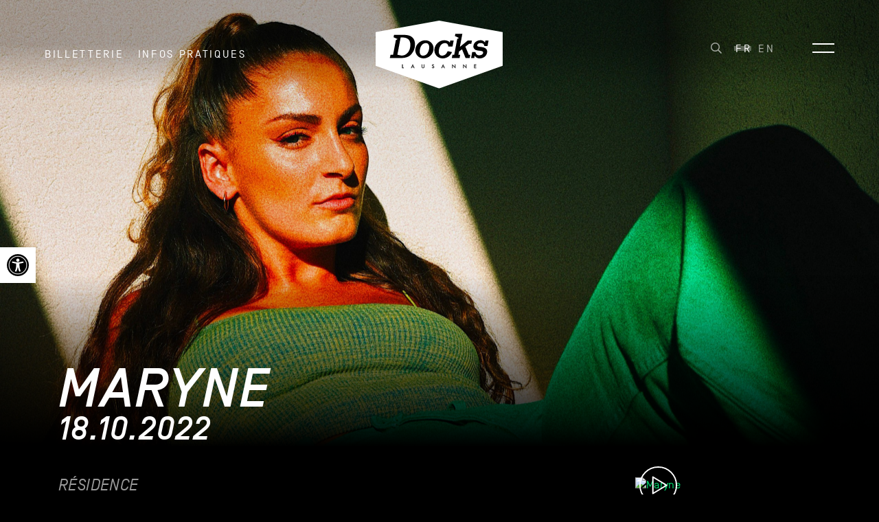

--- FILE ---
content_type: text/html; charset=UTF-8
request_url: https://www.docks.ch/soutien/20221018/maryne-3/
body_size: 16642
content:
<!DOCTYPE html>
<html lang="fr-FR">
<head>
    <meta charset="utf-8">
    <meta name="viewport" content="width=device-width, initial-scale=1.0, maximum-scale=1.0, user-scalable=no" />
    <title>Maryne | Docks - Lausanne</title>
	<link rel="apple-touch-icon" sizes="180x180" href="https://www.docks.ch/wp-content/themes/ergopix/images/favicons/apple-touch-icon.png">
	<link rel="icon" type="image/png" sizes="32x32" href="https://www.docks.ch/wp-content/themes/ergopix/images/favicons/favicon-32x32.png">
	<link rel="icon" type="image/png" sizes="16x16" href="https://www.docks.ch/wp-content/themes/ergopix/images/favicons/favicon-16x16.png">
	<link rel="manifest" href="https://www.docks.ch/wp-content/themes/ergopix/images/favicons/site.webmanifest">
	<link rel="mask-icon" href="https://www.docks.ch/wp-content/themes/ergopix/images/favicons/safari-pinned-tab.svg" color="#000000">
	<meta name="msapplication-TileColor" content="#ffffff">
	<meta name="theme-color" content="#ffffff">
	<script>
	!function(f,b,e,v,n,t,s)
	{if(f.fbq)return;n=f.fbq=function(){n.callMethod?
	n.callMethod.apply(n,arguments):n.queue.push(arguments)};
	if(!f._fbq)f._fbq=n;n.push=n;n.loaded=!0;n.version='2.0';
	n.queue=[];t=b.createElement(e);t.async=!0;
	t.src=v;s=b.getElementsByTagName(e)[0];
	s.parentNode.insertBefore(t,s)}(window, document,'script',
	'https://connect.facebook.net/en_US/fbevents.js');
	fbq('init', '741433814014142');
	fbq('track', 'PageView');
	</script>
	<noscript><img height="1" width="1" style="display:none" src="https://www.facebook.com/tr?id=741433814014142&ev=PageView&noscript=1"/></noscript><meta name='robots' content='max-image-preview:large' />
<link rel="alternate" hreflang="fr-fr" href="https://www.docks.ch/soutien/20221018/maryne-3/" />
<link rel="alternate" hreflang="en-us" href="https://www.docks.ch/en/soutien/20221018/maryne-3/" />
<link rel="alternate" hreflang="x-default" href="https://www.docks.ch/soutien/20221018/maryne-3/" />

<link rel="alternate" title="oEmbed (JSON)" type="application/json+oembed" href="https://www.docks.ch/wp-json/oembed/1.0/embed?url=https%3A%2F%2Fwww.docks.ch%2Fsoutien%2F20221018%2Fmaryne-3%2F" />
<link rel="alternate" title="oEmbed (XML)" type="text/xml+oembed" href="https://www.docks.ch/wp-json/oembed/1.0/embed?url=https%3A%2F%2Fwww.docks.ch%2Fsoutien%2F20221018%2Fmaryne-3%2F&#038;format=xml" />
		<!-- This site uses the Google Analytics by ExactMetrics plugin v8.11.1 - Using Analytics tracking - https://www.exactmetrics.com/ -->
							<script src="//www.googletagmanager.com/gtag/js?id=G-XWDL9WF4ZW"  data-cfasync="false" data-wpfc-render="false" type="text/javascript" async></script>
			<script data-cfasync="false" data-wpfc-render="false" type="text/javascript">
				var em_version = '8.11.1';
				var em_track_user = true;
				var em_no_track_reason = '';
								var ExactMetricsDefaultLocations = {"page_location":"https:\/\/www.docks.ch\/soutien\/20221018\/maryne-3\/"};
								if ( typeof ExactMetricsPrivacyGuardFilter === 'function' ) {
					var ExactMetricsLocations = (typeof ExactMetricsExcludeQuery === 'object') ? ExactMetricsPrivacyGuardFilter( ExactMetricsExcludeQuery ) : ExactMetricsPrivacyGuardFilter( ExactMetricsDefaultLocations );
				} else {
					var ExactMetricsLocations = (typeof ExactMetricsExcludeQuery === 'object') ? ExactMetricsExcludeQuery : ExactMetricsDefaultLocations;
				}

								var disableStrs = [
										'ga-disable-G-XWDL9WF4ZW',
									];

				/* Function to detect opted out users */
				function __gtagTrackerIsOptedOut() {
					for (var index = 0; index < disableStrs.length; index++) {
						if (document.cookie.indexOf(disableStrs[index] + '=true') > -1) {
							return true;
						}
					}

					return false;
				}

				/* Disable tracking if the opt-out cookie exists. */
				if (__gtagTrackerIsOptedOut()) {
					for (var index = 0; index < disableStrs.length; index++) {
						window[disableStrs[index]] = true;
					}
				}

				/* Opt-out function */
				function __gtagTrackerOptout() {
					for (var index = 0; index < disableStrs.length; index++) {
						document.cookie = disableStrs[index] + '=true; expires=Thu, 31 Dec 2099 23:59:59 UTC; path=/';
						window[disableStrs[index]] = true;
					}
				}

				if ('undefined' === typeof gaOptout) {
					function gaOptout() {
						__gtagTrackerOptout();
					}
				}
								window.dataLayer = window.dataLayer || [];

				window.ExactMetricsDualTracker = {
					helpers: {},
					trackers: {},
				};
				if (em_track_user) {
					function __gtagDataLayer() {
						dataLayer.push(arguments);
					}

					function __gtagTracker(type, name, parameters) {
						if (!parameters) {
							parameters = {};
						}

						if (parameters.send_to) {
							__gtagDataLayer.apply(null, arguments);
							return;
						}

						if (type === 'event') {
														parameters.send_to = exactmetrics_frontend.v4_id;
							var hookName = name;
							if (typeof parameters['event_category'] !== 'undefined') {
								hookName = parameters['event_category'] + ':' + name;
							}

							if (typeof ExactMetricsDualTracker.trackers[hookName] !== 'undefined') {
								ExactMetricsDualTracker.trackers[hookName](parameters);
							} else {
								__gtagDataLayer('event', name, parameters);
							}
							
						} else {
							__gtagDataLayer.apply(null, arguments);
						}
					}

					__gtagTracker('js', new Date());
					__gtagTracker('set', {
						'developer_id.dNDMyYj': true,
											});
					if ( ExactMetricsLocations.page_location ) {
						__gtagTracker('set', ExactMetricsLocations);
					}
										__gtagTracker('config', 'G-XWDL9WF4ZW', {"forceSSL":"true","anonymize_ip":"true"} );
										window.gtag = __gtagTracker;										(function () {
						/* https://developers.google.com/analytics/devguides/collection/analyticsjs/ */
						/* ga and __gaTracker compatibility shim. */
						var noopfn = function () {
							return null;
						};
						var newtracker = function () {
							return new Tracker();
						};
						var Tracker = function () {
							return null;
						};
						var p = Tracker.prototype;
						p.get = noopfn;
						p.set = noopfn;
						p.send = function () {
							var args = Array.prototype.slice.call(arguments);
							args.unshift('send');
							__gaTracker.apply(null, args);
						};
						var __gaTracker = function () {
							var len = arguments.length;
							if (len === 0) {
								return;
							}
							var f = arguments[len - 1];
							if (typeof f !== 'object' || f === null || typeof f.hitCallback !== 'function') {
								if ('send' === arguments[0]) {
									var hitConverted, hitObject = false, action;
									if ('event' === arguments[1]) {
										if ('undefined' !== typeof arguments[3]) {
											hitObject = {
												'eventAction': arguments[3],
												'eventCategory': arguments[2],
												'eventLabel': arguments[4],
												'value': arguments[5] ? arguments[5] : 1,
											}
										}
									}
									if ('pageview' === arguments[1]) {
										if ('undefined' !== typeof arguments[2]) {
											hitObject = {
												'eventAction': 'page_view',
												'page_path': arguments[2],
											}
										}
									}
									if (typeof arguments[2] === 'object') {
										hitObject = arguments[2];
									}
									if (typeof arguments[5] === 'object') {
										Object.assign(hitObject, arguments[5]);
									}
									if ('undefined' !== typeof arguments[1].hitType) {
										hitObject = arguments[1];
										if ('pageview' === hitObject.hitType) {
											hitObject.eventAction = 'page_view';
										}
									}
									if (hitObject) {
										action = 'timing' === arguments[1].hitType ? 'timing_complete' : hitObject.eventAction;
										hitConverted = mapArgs(hitObject);
										__gtagTracker('event', action, hitConverted);
									}
								}
								return;
							}

							function mapArgs(args) {
								var arg, hit = {};
								var gaMap = {
									'eventCategory': 'event_category',
									'eventAction': 'event_action',
									'eventLabel': 'event_label',
									'eventValue': 'event_value',
									'nonInteraction': 'non_interaction',
									'timingCategory': 'event_category',
									'timingVar': 'name',
									'timingValue': 'value',
									'timingLabel': 'event_label',
									'page': 'page_path',
									'location': 'page_location',
									'title': 'page_title',
									'referrer' : 'page_referrer',
								};
								for (arg in args) {
																		if (!(!args.hasOwnProperty(arg) || !gaMap.hasOwnProperty(arg))) {
										hit[gaMap[arg]] = args[arg];
									} else {
										hit[arg] = args[arg];
									}
								}
								return hit;
							}

							try {
								f.hitCallback();
							} catch (ex) {
							}
						};
						__gaTracker.create = newtracker;
						__gaTracker.getByName = newtracker;
						__gaTracker.getAll = function () {
							return [];
						};
						__gaTracker.remove = noopfn;
						__gaTracker.loaded = true;
						window['__gaTracker'] = __gaTracker;
					})();
									} else {
										console.log("");
					(function () {
						function __gtagTracker() {
							return null;
						}

						window['__gtagTracker'] = __gtagTracker;
						window['gtag'] = __gtagTracker;
					})();
									}
			</script>
							<!-- / Google Analytics by ExactMetrics -->
		<style id='wp-img-auto-sizes-contain-inline-css' type='text/css'>
img:is([sizes=auto i],[sizes^="auto," i]){contain-intrinsic-size:3000px 1500px}
/*# sourceURL=wp-img-auto-sizes-contain-inline-css */
</style>
<link rel='stylesheet' id='wp-block-library-css' href='https://www.docks.ch/wp-includes/css/dist/block-library/style.min.css?ver=6.9' type='text/css' media='all' />
<style id='global-styles-inline-css' type='text/css'>
:root{--wp--preset--aspect-ratio--square: 1;--wp--preset--aspect-ratio--4-3: 4/3;--wp--preset--aspect-ratio--3-4: 3/4;--wp--preset--aspect-ratio--3-2: 3/2;--wp--preset--aspect-ratio--2-3: 2/3;--wp--preset--aspect-ratio--16-9: 16/9;--wp--preset--aspect-ratio--9-16: 9/16;--wp--preset--color--black: #000000;--wp--preset--color--cyan-bluish-gray: #abb8c3;--wp--preset--color--white: #ffffff;--wp--preset--color--pale-pink: #f78da7;--wp--preset--color--vivid-red: #cf2e2e;--wp--preset--color--luminous-vivid-orange: #ff6900;--wp--preset--color--luminous-vivid-amber: #fcb900;--wp--preset--color--light-green-cyan: #7bdcb5;--wp--preset--color--vivid-green-cyan: #00d084;--wp--preset--color--pale-cyan-blue: #8ed1fc;--wp--preset--color--vivid-cyan-blue: #0693e3;--wp--preset--color--vivid-purple: #9b51e0;--wp--preset--gradient--vivid-cyan-blue-to-vivid-purple: linear-gradient(135deg,rgb(6,147,227) 0%,rgb(155,81,224) 100%);--wp--preset--gradient--light-green-cyan-to-vivid-green-cyan: linear-gradient(135deg,rgb(122,220,180) 0%,rgb(0,208,130) 100%);--wp--preset--gradient--luminous-vivid-amber-to-luminous-vivid-orange: linear-gradient(135deg,rgb(252,185,0) 0%,rgb(255,105,0) 100%);--wp--preset--gradient--luminous-vivid-orange-to-vivid-red: linear-gradient(135deg,rgb(255,105,0) 0%,rgb(207,46,46) 100%);--wp--preset--gradient--very-light-gray-to-cyan-bluish-gray: linear-gradient(135deg,rgb(238,238,238) 0%,rgb(169,184,195) 100%);--wp--preset--gradient--cool-to-warm-spectrum: linear-gradient(135deg,rgb(74,234,220) 0%,rgb(151,120,209) 20%,rgb(207,42,186) 40%,rgb(238,44,130) 60%,rgb(251,105,98) 80%,rgb(254,248,76) 100%);--wp--preset--gradient--blush-light-purple: linear-gradient(135deg,rgb(255,206,236) 0%,rgb(152,150,240) 100%);--wp--preset--gradient--blush-bordeaux: linear-gradient(135deg,rgb(254,205,165) 0%,rgb(254,45,45) 50%,rgb(107,0,62) 100%);--wp--preset--gradient--luminous-dusk: linear-gradient(135deg,rgb(255,203,112) 0%,rgb(199,81,192) 50%,rgb(65,88,208) 100%);--wp--preset--gradient--pale-ocean: linear-gradient(135deg,rgb(255,245,203) 0%,rgb(182,227,212) 50%,rgb(51,167,181) 100%);--wp--preset--gradient--electric-grass: linear-gradient(135deg,rgb(202,248,128) 0%,rgb(113,206,126) 100%);--wp--preset--gradient--midnight: linear-gradient(135deg,rgb(2,3,129) 0%,rgb(40,116,252) 100%);--wp--preset--font-size--small: 13px;--wp--preset--font-size--medium: 20px;--wp--preset--font-size--large: 36px;--wp--preset--font-size--x-large: 42px;--wp--preset--spacing--20: 0.44rem;--wp--preset--spacing--30: 0.67rem;--wp--preset--spacing--40: 1rem;--wp--preset--spacing--50: 1.5rem;--wp--preset--spacing--60: 2.25rem;--wp--preset--spacing--70: 3.38rem;--wp--preset--spacing--80: 5.06rem;--wp--preset--shadow--natural: 6px 6px 9px rgba(0, 0, 0, 0.2);--wp--preset--shadow--deep: 12px 12px 50px rgba(0, 0, 0, 0.4);--wp--preset--shadow--sharp: 6px 6px 0px rgba(0, 0, 0, 0.2);--wp--preset--shadow--outlined: 6px 6px 0px -3px rgb(255, 255, 255), 6px 6px rgb(0, 0, 0);--wp--preset--shadow--crisp: 6px 6px 0px rgb(0, 0, 0);}:where(.is-layout-flex){gap: 0.5em;}:where(.is-layout-grid){gap: 0.5em;}body .is-layout-flex{display: flex;}.is-layout-flex{flex-wrap: wrap;align-items: center;}.is-layout-flex > :is(*, div){margin: 0;}body .is-layout-grid{display: grid;}.is-layout-grid > :is(*, div){margin: 0;}:where(.wp-block-columns.is-layout-flex){gap: 2em;}:where(.wp-block-columns.is-layout-grid){gap: 2em;}:where(.wp-block-post-template.is-layout-flex){gap: 1.25em;}:where(.wp-block-post-template.is-layout-grid){gap: 1.25em;}.has-black-color{color: var(--wp--preset--color--black) !important;}.has-cyan-bluish-gray-color{color: var(--wp--preset--color--cyan-bluish-gray) !important;}.has-white-color{color: var(--wp--preset--color--white) !important;}.has-pale-pink-color{color: var(--wp--preset--color--pale-pink) !important;}.has-vivid-red-color{color: var(--wp--preset--color--vivid-red) !important;}.has-luminous-vivid-orange-color{color: var(--wp--preset--color--luminous-vivid-orange) !important;}.has-luminous-vivid-amber-color{color: var(--wp--preset--color--luminous-vivid-amber) !important;}.has-light-green-cyan-color{color: var(--wp--preset--color--light-green-cyan) !important;}.has-vivid-green-cyan-color{color: var(--wp--preset--color--vivid-green-cyan) !important;}.has-pale-cyan-blue-color{color: var(--wp--preset--color--pale-cyan-blue) !important;}.has-vivid-cyan-blue-color{color: var(--wp--preset--color--vivid-cyan-blue) !important;}.has-vivid-purple-color{color: var(--wp--preset--color--vivid-purple) !important;}.has-black-background-color{background-color: var(--wp--preset--color--black) !important;}.has-cyan-bluish-gray-background-color{background-color: var(--wp--preset--color--cyan-bluish-gray) !important;}.has-white-background-color{background-color: var(--wp--preset--color--white) !important;}.has-pale-pink-background-color{background-color: var(--wp--preset--color--pale-pink) !important;}.has-vivid-red-background-color{background-color: var(--wp--preset--color--vivid-red) !important;}.has-luminous-vivid-orange-background-color{background-color: var(--wp--preset--color--luminous-vivid-orange) !important;}.has-luminous-vivid-amber-background-color{background-color: var(--wp--preset--color--luminous-vivid-amber) !important;}.has-light-green-cyan-background-color{background-color: var(--wp--preset--color--light-green-cyan) !important;}.has-vivid-green-cyan-background-color{background-color: var(--wp--preset--color--vivid-green-cyan) !important;}.has-pale-cyan-blue-background-color{background-color: var(--wp--preset--color--pale-cyan-blue) !important;}.has-vivid-cyan-blue-background-color{background-color: var(--wp--preset--color--vivid-cyan-blue) !important;}.has-vivid-purple-background-color{background-color: var(--wp--preset--color--vivid-purple) !important;}.has-black-border-color{border-color: var(--wp--preset--color--black) !important;}.has-cyan-bluish-gray-border-color{border-color: var(--wp--preset--color--cyan-bluish-gray) !important;}.has-white-border-color{border-color: var(--wp--preset--color--white) !important;}.has-pale-pink-border-color{border-color: var(--wp--preset--color--pale-pink) !important;}.has-vivid-red-border-color{border-color: var(--wp--preset--color--vivid-red) !important;}.has-luminous-vivid-orange-border-color{border-color: var(--wp--preset--color--luminous-vivid-orange) !important;}.has-luminous-vivid-amber-border-color{border-color: var(--wp--preset--color--luminous-vivid-amber) !important;}.has-light-green-cyan-border-color{border-color: var(--wp--preset--color--light-green-cyan) !important;}.has-vivid-green-cyan-border-color{border-color: var(--wp--preset--color--vivid-green-cyan) !important;}.has-pale-cyan-blue-border-color{border-color: var(--wp--preset--color--pale-cyan-blue) !important;}.has-vivid-cyan-blue-border-color{border-color: var(--wp--preset--color--vivid-cyan-blue) !important;}.has-vivid-purple-border-color{border-color: var(--wp--preset--color--vivid-purple) !important;}.has-vivid-cyan-blue-to-vivid-purple-gradient-background{background: var(--wp--preset--gradient--vivid-cyan-blue-to-vivid-purple) !important;}.has-light-green-cyan-to-vivid-green-cyan-gradient-background{background: var(--wp--preset--gradient--light-green-cyan-to-vivid-green-cyan) !important;}.has-luminous-vivid-amber-to-luminous-vivid-orange-gradient-background{background: var(--wp--preset--gradient--luminous-vivid-amber-to-luminous-vivid-orange) !important;}.has-luminous-vivid-orange-to-vivid-red-gradient-background{background: var(--wp--preset--gradient--luminous-vivid-orange-to-vivid-red) !important;}.has-very-light-gray-to-cyan-bluish-gray-gradient-background{background: var(--wp--preset--gradient--very-light-gray-to-cyan-bluish-gray) !important;}.has-cool-to-warm-spectrum-gradient-background{background: var(--wp--preset--gradient--cool-to-warm-spectrum) !important;}.has-blush-light-purple-gradient-background{background: var(--wp--preset--gradient--blush-light-purple) !important;}.has-blush-bordeaux-gradient-background{background: var(--wp--preset--gradient--blush-bordeaux) !important;}.has-luminous-dusk-gradient-background{background: var(--wp--preset--gradient--luminous-dusk) !important;}.has-pale-ocean-gradient-background{background: var(--wp--preset--gradient--pale-ocean) !important;}.has-electric-grass-gradient-background{background: var(--wp--preset--gradient--electric-grass) !important;}.has-midnight-gradient-background{background: var(--wp--preset--gradient--midnight) !important;}.has-small-font-size{font-size: var(--wp--preset--font-size--small) !important;}.has-medium-font-size{font-size: var(--wp--preset--font-size--medium) !important;}.has-large-font-size{font-size: var(--wp--preset--font-size--large) !important;}.has-x-large-font-size{font-size: var(--wp--preset--font-size--x-large) !important;}
/*# sourceURL=global-styles-inline-css */
</style>

<style id='classic-theme-styles-inline-css' type='text/css'>
/*! This file is auto-generated */
.wp-block-button__link{color:#fff;background-color:#32373c;border-radius:9999px;box-shadow:none;text-decoration:none;padding:calc(.667em + 2px) calc(1.333em + 2px);font-size:1.125em}.wp-block-file__button{background:#32373c;color:#fff;text-decoration:none}
/*# sourceURL=/wp-includes/css/classic-themes.min.css */
</style>
<link rel='stylesheet' id='bootstrap-reboot-css' href='https://www.docks.ch/wp-content/plugins/ergopix/css/bootstrap/bootstrap-reboot.min.css?ver=1' type='text/css' media='all' />
<link rel='stylesheet' id='bootstrap-grid-css' href='https://www.docks.ch/wp-content/plugins/ergopix/css/bootstrap/bootstrap-grid.min.css?ver=1' type='text/css' media='all' />
<link rel='stylesheet' id='bootstrap-css' href='https://www.docks.ch/wp-content/plugins/ergopix/css/bootstrap/bootstrap.min.css?ver=1' type='text/css' media='all' />
<link data-minify="1" rel='stylesheet' id='gallery-css' href='https://www.docks.ch/wp-content/cache/min/1/wp-content/plugins/ergopix/css/gallery.css?ver=1761645089' type='text/css' media='all' />
<link data-minify="1" rel='stylesheet' id='fresco-css' href='https://www.docks.ch/wp-content/cache/min/1/wp-content/plugins/ergopix/css/fresco.css?ver=1761645089' type='text/css' media='all' />
<link data-minify="1" rel='stylesheet' id='fresco-override-css' href='https://www.docks.ch/wp-content/cache/min/1/wp-content/plugins/ergopix/css/fresco-override.css?ver=1761645089' type='text/css' media='all' />
<link data-minify="1" rel='stylesheet' id='fontawesome-css' href='https://www.docks.ch/wp-content/cache/min/1/wp-content/plugins/ergopix/css/fontawesome-all.min.css?ver=1761645089' type='text/css' media='all' />
<link data-minify="1" rel='stylesheet' id='cryptx-styles-css' href='https://www.docks.ch/wp-content/cache/min/1/wp-content/plugins/cryptx/css/cryptx.css?ver=1761645089' type='text/css' media='all' />
<link rel='stylesheet' id='pojo-a11y-css' href='https://www.docks.ch/wp-content/plugins/pojo-accessibility/modules/legacy/assets/css/style.min.css?ver=1.0.0' type='text/css' media='all' />
<link data-minify="1" rel='stylesheet' id='fonts-css' href='https://www.docks.ch/wp-content/cache/min/1/wp-content/themes/ergopix/webfonts/fonts.css?ver=1761645089' type='text/css' media='all' />
<link data-minify="1" rel='stylesheet' id='searchbar-css' href='https://www.docks.ch/wp-content/cache/min/1/wp-content/themes/ergopix/css/SearchBar.css?ver=1761645089' type='text/css' media='all' />
<link rel='stylesheet' id='iziModal-css' href='https://www.docks.ch/wp-content/themes/ergopix/css/iziModal.min.css?ver=1' type='text/css' media='all' />
<link data-minify="1" rel='stylesheet' id='calendar-css' href='https://www.docks.ch/wp-content/cache/min/1/wp-content/themes/ergopix/css/calendar.css?ver=1761645089' type='text/css' media='all' />
<link data-minify="1" rel='stylesheet' id='style-css' href='https://www.docks.ch/wp-content/cache/min/1/wp-content/themes/ergopix/style.css?ver=1761645089' type='text/css' media='all' />
<link data-minify="1" rel='stylesheet' id='font-css' href='https://www.docks.ch/wp-content/cache/min/1/wp-content/themes/ergopix/css/fonts.css?ver=1761645089' type='text/css' media='all' />
<link rel='stylesheet' id='hamburgers-css' href='https://www.docks.ch/wp-content/themes/ergopix/css/hamburgers.min.css?ver=1' type='text/css' media='all' />
<link data-minify="1" rel='stylesheet' id='animations-css' href='https://www.docks.ch/wp-content/cache/min/1/wp-content/themes/ergopix/css/animations.css?ver=1761645089' type='text/css' media='all' />
<script type="text/javascript" src="https://www.docks.ch/wp-content/plugins/google-analytics-dashboard-for-wp/assets/js/frontend-gtag.min.js?ver=8.11.1" id="exactmetrics-frontend-script-js" async="async" data-wp-strategy="async"></script>
<script data-cfasync="false" data-wpfc-render="false" type="text/javascript" id='exactmetrics-frontend-script-js-extra'>/* <![CDATA[ */
var exactmetrics_frontend = {"js_events_tracking":"true","download_extensions":"zip,mp3,mpeg,pdf,docx,pptx,xlsx,rar","inbound_paths":"[{\"path\":\"\\\/go\\\/\",\"label\":\"affiliate\"},{\"path\":\"\\\/recommend\\\/\",\"label\":\"affiliate\"}]","home_url":"https:\/\/www.docks.ch","hash_tracking":"false","v4_id":"G-XWDL9WF4ZW"};/* ]]> */
</script>
<script data-minify="1" type="text/javascript" src="https://www.docks.ch/wp-content/cache/min/1/wp-content/plugins/ergopix/js/jquery.js?ver=1761645089" id="jquery-js"></script>
<script type="text/javascript" src="https://www.docks.ch/wp-content/plugins/ergopix/js/popper.min.js?ver=1" id="popper-js"></script>
<script type="text/javascript" src="https://www.docks.ch/wp-content/plugins/ergopix/js/bootstrap.min.js?ver=1" id="bootstrap-js"></script>
<script type="text/javascript" id="cryptx-js-js-extra">
/* <![CDATA[ */
var cryptxConfig = {"iterations":"10000","keyLength":"32","ivLength":"16","saltLength":"16","cipher":"aes-256-gcm"};
//# sourceURL=cryptx-js-js-extra
/* ]]> */
</script>
<script type="text/javascript" src="https://www.docks.ch/wp-content/plugins/cryptx/js/cryptx.min.js?ver=4.0.10" id="cryptx-js-js"></script>
<script type="text/javascript" id="my_loadmore-js-extra">
/* <![CDATA[ */
var misha_loadmore_params = {"ajaxurl":"https://www.docks.ch/wp-admin/admin-ajax.php","posts":"{\"posts_per_page\":12,\"order\":\"DESC\",\"post_type\":\"soutien\",\"meta_key\":\"date\",\"orderby\":\"meta_value\",\"suppress_filters\":false,\"error\":\"\",\"m\":\"\",\"p\":0,\"post_parent\":\"\",\"subpost\":\"\",\"subpost_id\":\"\",\"attachment\":\"\",\"attachment_id\":0,\"name\":\"\",\"pagename\":\"\",\"page_id\":0,\"second\":\"\",\"minute\":\"\",\"hour\":\"\",\"day\":0,\"monthnum\":0,\"year\":0,\"w\":0,\"category_name\":\"\",\"tag\":\"\",\"cat\":\"\",\"tag_id\":\"\",\"author\":\"\",\"author_name\":\"\",\"feed\":\"\",\"tb\":\"\",\"paged\":0,\"meta_value\":\"\",\"preview\":\"\",\"s\":\"\",\"sentence\":\"\",\"title\":\"\",\"fields\":\"all\",\"menu_order\":\"\",\"embed\":\"\",\"category__in\":[],\"category__not_in\":[],\"category__and\":[],\"post__in\":[],\"post__not_in\":[],\"post_name__in\":[],\"tag__in\":[],\"tag__not_in\":[],\"tag__and\":[],\"tag_slug__in\":[],\"tag_slug__and\":[],\"post_parent__in\":[],\"post_parent__not_in\":[],\"author__in\":[],\"author__not_in\":[],\"search_columns\":[],\"ignore_sticky_posts\":false,\"cache_results\":true,\"update_post_term_cache\":true,\"update_menu_item_cache\":false,\"lazy_load_term_meta\":true,\"update_post_meta_cache\":true,\"nopaging\":false,\"comments_per_page\":\"50\",\"no_found_rows\":false}","current_page":"1","max_page":"41"};
//# sourceURL=my_loadmore-js-extra
/* ]]> */
</script>
<script data-minify="1" type="text/javascript" src="https://www.docks.ch/wp-content/cache/min/1/wp-content/themes/ergopix/js/loadmore.js?ver=1761645089" id="my_loadmore-js"></script>
<link rel="https://api.w.org/" href="https://www.docks.ch/wp-json/" /><meta name="generator" content="WPML ver:4.8.6 stt:1,4;" />
<style type="text/css">
#pojo-a11y-toolbar .pojo-a11y-toolbar-toggle a{ background-color: #ffffff;	color: #000000;}
#pojo-a11y-toolbar .pojo-a11y-toolbar-overlay, #pojo-a11y-toolbar .pojo-a11y-toolbar-overlay ul.pojo-a11y-toolbar-items.pojo-a11y-links{ border-color: #ffffff;}
body.pojo-a11y-focusable a:focus{ outline-style: solid !important;	outline-width: 1px !important;	outline-color: #ffffff !important;}
#pojo-a11y-toolbar{ top: 50vh !important;}
#pojo-a11y-toolbar .pojo-a11y-toolbar-overlay{ background-color: #ffffff;}
#pojo-a11y-toolbar .pojo-a11y-toolbar-overlay ul.pojo-a11y-toolbar-items li.pojo-a11y-toolbar-item a, #pojo-a11y-toolbar .pojo-a11y-toolbar-overlay p.pojo-a11y-toolbar-title{ color: #000000;}
#pojo-a11y-toolbar .pojo-a11y-toolbar-overlay ul.pojo-a11y-toolbar-items li.pojo-a11y-toolbar-item a.active{ background-color: #000000;	color: #ffffff;}
@media (max-width: 767px) { #pojo-a11y-toolbar { top: 50vh !important; } }</style><!-- SEO meta tags powered by SmartCrawl https://wpmudev.com/project/smartcrawl-wordpress-seo/ -->
<link rel="canonical" href="https://www.docks.ch/soutien/20221018/maryne-3/" />
<meta name="description" content="Maryne en résidence aux Docks afin de peaufiner son live set." />
<script type="application/ld+json">{"@context":"https:\/\/schema.org","@graph":[{"@type":"Organization","@id":"https:\/\/www.docks.ch\/#schema-publishing-organization","url":"https:\/\/www.docks.ch","name":"Docks - Lausanne"},{"@type":"WebSite","@id":"https:\/\/www.docks.ch\/#schema-website","url":"https:\/\/www.docks.ch","name":"Docks - Lausanne","encoding":"UTF-8","potentialAction":{"@type":"SearchAction","target":"https:\/\/www.docks.ch\/search\/{search_term_string}\/","query-input":"required name=search_term_string"}},{"@type":"BreadcrumbList","@id":"https:\/\/www.docks.ch\/soutien\/20221018\/maryne-3?page&post_type=soutien&soutien=maryne-3&name=maryne-3&custom_field_params%5Bdate%5D=20221018\/#breadcrumb","itemListElement":[{"@type":"ListItem","position":1,"name":"Home","item":"https:\/\/www.docks.ch"},{"@type":"ListItem","position":2,"name":"Maryne"}]},{"@type":"Person","@id":"https:\/\/www.docks.ch\/author\/communicationdocks-ch\/#schema-author","name":"Alexandra Duvanel","url":"https:\/\/www.docks.ch\/author\/communicationdocks-ch\/"},{"@type":"WebPage","@id":"https:\/\/www.docks.ch\/soutien\/20221018\/maryne-3\/#schema-webpage","isPartOf":{"@id":"https:\/\/www.docks.ch\/#schema-website"},"publisher":{"@id":"https:\/\/www.docks.ch\/#schema-publishing-organization"},"url":"https:\/\/www.docks.ch\/soutien\/20221018\/maryne-3\/"},{"@type":"Article","mainEntityOfPage":{"@id":"https:\/\/www.docks.ch\/soutien\/20221018\/maryne-3\/#schema-webpage"},"author":{"@id":"https:\/\/www.docks.ch\/author\/communicationdocks-ch\/#schema-author"},"publisher":{"@id":"https:\/\/www.docks.ch\/#schema-publishing-organization"},"dateModified":"2022-10-12T16:20:06","datePublished":"2022-10-12T16:20:06","headline":"Maryne | Docks - Lausanne","description":"Maryne en r\u00e9sidence aux Docks afin de peaufiner son live set.","name":"Maryne"}]}</script>
<meta property="og:type" content="article" />
<meta property="og:url" content="https://www.docks.ch/soutien/20221018/maryne-3/" />
<meta property="og:title" content="Maryne | Docks - Lausanne" />
<meta property="og:description" content="Maryne en résidence aux Docks afin de peaufiner son live set." />
<meta property="article:published_time" content="2022-10-12T16:20:06" />
<meta property="article:author" content="Alexandra Duvanel" />
<meta name="twitter:card" content="summary" />
<meta name="twitter:site" content="les_docks" />
<meta name="twitter:title" content="Maryne | Docks - Lausanne" />
<meta name="twitter:description" content="Maryne en résidence aux Docks afin de peaufiner son live set." />
<!-- /SEO -->
    <style>	    a, .type-info, .navbar .dropdown.active .dropdown-menu .nav-link.active, .fc-calendar .fc-row > div.fc-content > span.fc-date, .search-term, .page-content .gform_wrapper .gfield_required, .color-custom, body a[data-anchor]:not([data-anchor=""]), .news-item h2 a:hover{
		    color: #00e275;
		    transition: color .3s linear;
	    }
		.type-info span:before, .btn.btn-buy, .fc-calendar .fc-row > div.fc-content > span.fc-date:before, .fc-calendar .fc-row > div.fc-today > span.fc-date:before, .page-content .gform_wrapper .gform_footer input.button, .page-content .gform_wrapper .gform_footer input[type="submit"]{
			background-color: #00e275		}
		.maxbutton-1.maxbutton.maxbutton-bouton-par-defaut{
			background-color: #00e275!important
		}
		a:hover{
			color: #00e275		}
		a.btn.btn-buy:hover, .page-content .gform_wrapper .gform_footer input.button:hover, .page-content .gform_wrapper .gform_footer input[type="submit"]:hover{
			background-color: #00e275		}
		.maxbutton-1.maxbutton.maxbutton-bouton-par-defaut:hover{
			background-color: #00e275!important
		}
	</style>	<meta property="og:image" content="https://www.docks.ch/wp-content/uploads/2022/09/maryne-web-2-2560x1807.jpg" />
<link rel='stylesheet' id='wpml-legacy-horizontal-list-0-css' href='https://www.docks.ch/wp-content/plugins/sitepress-multilingual-cms/templates/language-switchers/legacy-list-horizontal/style.min.css?ver=1' type='text/css' media='all' />
<meta name="generator" content="WP Rocket 3.20.3" data-wpr-features="wpr_minify_js wpr_minify_css wpr_desktop" /></head>
<body class="wp-singular soutien-template-default single single-soutien postid-55097 wp-theme-ergopix sp-easy-accordion-enabled">
	<header data-rocket-location-hash="217ef179c8c90bf7e37d84037853f40b" class="position-fixed w-100 z-index-1">
		<div data-rocket-location-hash="2ec8a884ec409727fa78c2b7bdefd976" class="container-fluid">
			<div data-rocket-location-hash="78721b30f5272fb016cadc14bfc0f115" class="row align-items-center">
				<div class="col-3 col-sm-4 text-left ticketing">					<a class="d-none d-lg-inline-block" href="https://www.docks.ch/billetterie/">Billetterie</a>
					<a class="d-lg-none" href="https://www.docks.ch/billetterie/"><i class="fal fa-ticket-alt"></i></a>					<a class="d-none d-lg-inline-block ml-3" href="https://www.docks.ch/pratiques/">INFOS PRATIQUES</a>
					<a class="d-lg-none ml-2" href="https://www.docks.ch/pratiques/"><i class="fas fa-info-circle"></i></a>
				</div>
				<div class="col-6 col-sm-4 text-center">						<a href="https://www.docks.ch"><img class="logo" src="https://www.docks.ch/wp-content/themes/ergopix/images/logo.svg" alt="Docks" width="277" height="148" /></a>				</div>
				<div class="col-3 col-sm-4 text-right">
					<div class="tools">
						<span class="search-btn d-none d-sm-inline-block" data-target="#mySearchBar" data-searchbar="SearchBar"><i class="far fa-search"></i></span>
						<span class="lang-switcher d-none d-sm-inline-block">
<div class="wpml-ls-statics-shortcode_actions wpml-ls wpml-ls-legacy-list-horizontal">
	<ul role="menu"><li class="wpml-ls-slot-shortcode_actions wpml-ls-item wpml-ls-item-fr wpml-ls-current-language wpml-ls-first-item wpml-ls-item-legacy-list-horizontal" role="none">
				<a href="https://www.docks.ch/soutien/20221018/maryne-3/" class="wpml-ls-link" role="menuitem" >
                    <span class="wpml-ls-native" role="menuitem">Fr</span></a>
			</li><li class="wpml-ls-slot-shortcode_actions wpml-ls-item wpml-ls-item-en wpml-ls-last-item wpml-ls-item-legacy-list-horizontal" role="none">
				<a href="https://www.docks.ch/en/soutien/20221018/maryne-3/" class="wpml-ls-link" role="menuitem"  aria-label="Passer à En(En)" title="Passer à En(En)" >
                    <span class="wpml-ls-native" lang="en">En</span></a>
			</li></ul>
</div>
</span>
                        <span class="toggle-menu position-relative">
							<span class="toggle-menu-bar"></span>
						</span>
					</div>
				</div>
			</div>
		</div>
	</header>
	<div data-rocket-location-hash="6fcee346a07a565442910a022a783c87" class="position-fixed menu-container">
		<div data-rocket-location-hash="c7ba53c220d418dfa2dc829cb1fb718a" class="background-menu position-absolute">					<div data-rocket-location-hash="0007f426e2aeadace69f0aa1cccbf508" id="menu-item-0" class="background-image-menu  background-image-menu-show" style="background-image:url(https://www.docks.ch/wp-content/uploads/2018/07/39885419674-454b9d8407-o-1-2560x1440.jpg);z-index:5;opacity:1;">
						<div class="background-image-menu overlay-img-menu"></div>
						<span class="copyright d-none d-lg-block">
							<span class="copyright-container">
								<span class="copyright-content">Vitalic live - 2018 © Thomas Ebert</span>
							</span>
							<span class="copyright-icon">
								<img src="https://www.docks.ch/wp-content/themes/ergopix/images/focus.svg" alt="Copyright" width="20" height="20" />
							</span>
						</span>
					</div>					<div data-rocket-location-hash="ef25c89321bb3645ca9eba0e65f4a690" id="menu-item-6" class="background-image-menu " style="background-image:url(https://www.docks.ch/wp-content/uploads/2023/02/the-blase-hd-les-docks-09032019-helene-millasson-lnpixelle-photography-2560x1707.jpg);">
						<div class="background-image-menu overlay-img-menu"></div>
						<span class="copyright d-none d-lg-block">
							<span class="copyright-container">
								<span class="copyright-content"></span>
							</span>
							<span class="copyright-icon">
								<img src="https://www.docks.ch/wp-content/themes/ergopix/images/focus.svg" alt="Copyright" width="20" height="20" />
							</span>
						</span>
					</div>					<div data-rocket-location-hash="da67083f4ae1df8d91384abf990f317d" id="menu-item-8" class="background-image-menu " style="background-image:url(https://www.docks.ch/wp-content/uploads/2018/07/40084216351-2e50f8c3f1-o-1-2560x1707.jpg);">
						<div class="background-image-menu overlay-img-menu"></div>
						<span class="copyright d-none d-lg-block">
							<span class="copyright-container">
								<span class="copyright-content">The Two - 2018 © Alain Jordan</span>
							</span>
							<span class="copyright-icon">
								<img src="https://www.docks.ch/wp-content/themes/ergopix/images/focus.svg" alt="Copyright" width="20" height="20" />
							</span>
						</span>
					</div>					<div data-rocket-location-hash="a5b5e211e6ba2730c4bfc4820700da50" id="menu-item-13" class="background-image-menu " style="background-image:url(https://www.docks.ch/wp-content/uploads/2023/08/psychoweazel-kimberleyperrenoud-19-2560x1707.jpg);">
						<div class="background-image-menu overlay-img-menu"></div>
						<span class="copyright d-none d-lg-block">
							<span class="copyright-container">
								<span class="copyright-content"></span>
							</span>
							<span class="copyright-icon">
								<img src="https://www.docks.ch/wp-content/themes/ergopix/images/focus.svg" alt="Copyright" width="20" height="20" />
							</span>
						</span>
					</div>					<div data-rocket-location-hash="19e6a53b601c0321e9cef3dc086ff67a" id="menu-item-20" class="background-image-menu " style="background-image:url(https://www.docks.ch/wp-content/uploads/2023/08/avem-les-docks-2023-thomas-ebert-52917593407-o.jpg);">
						<div class="background-image-menu overlay-img-menu"></div>
						<span class="copyright d-none d-lg-block">
							<span class="copyright-container">
								<span class="copyright-content"></span>
							</span>
							<span class="copyright-icon">
								<img src="https://www.docks.ch/wp-content/themes/ergopix/images/focus.svg" alt="Copyright" width="20" height="20" />
							</span>
						</span>
					</div>					<div data-rocket-location-hash="629e42d392670780547f195583ad7f41" id="menu-item-21" class="background-image-menu " style="background-image:url(https://www.docks.ch/wp-content/uploads/2018/07/42891737362-115e9a17f6-o-2560x1707.jpg);">
						<div class="background-image-menu overlay-img-menu"></div>
						<span class="copyright d-none d-lg-block">
							<span class="copyright-container">
								<span class="copyright-content">DeafKids - 2018 © Alain Jordan</span>
							</span>
							<span class="copyright-icon">
								<img src="https://www.docks.ch/wp-content/themes/ergopix/images/focus.svg" alt="Copyright" width="20" height="20" />
							</span>
						</span>
					</div>					<div data-rocket-location-hash="e8596a63f7ec165cd85cbccf42943d0f" id="menu-item-30" class="background-image-menu " style="background-image:url();">
						<div class="background-image-menu overlay-img-menu"></div>
						<span class="copyright d-none d-lg-block">
							<span class="copyright-container">
								<span class="copyright-content"></span>
							</span>
							<span class="copyright-icon">
								<img src="https://www.docks.ch/wp-content/themes/ergopix/images/focus.svg" alt="Copyright" width="20" height="20" />
							</span>
						</span>
					</div>					<div data-rocket-location-hash="65666421c464eca9b6ca808df1c41108" id="menu-item-31" class="background-image-menu " style="background-image:url(https://www.docks.ch/wp-content/uploads/2018/07/35034384005-f2b6a41965-o-2560x1704.jpg);">
						<div class="background-image-menu overlay-img-menu"></div>
						<span class="copyright d-none d-lg-block">
							<span class="copyright-container">
								<span class="copyright-content">Pond - 2017 © Davide Gostoli</span>
							</span>
							<span class="copyright-icon">
								<img src="https://www.docks.ch/wp-content/themes/ergopix/images/focus.svg" alt="Copyright" width="20" height="20" />
							</span>
						</span>
					</div>		</div>
		<div data-rocket-location-hash="ee0aac67e26a1b3cee32579b01f3155f" class="container-fluid">
			<div data-rocket-location-hash="3868cf0adf227b3dd9615bfb29318f12" class="row align-items-center row-menu">
				<div class="col"><nav class="navbar navbar-expand-lg"><div class="navbar-collapse" id="navbarSupportedContent"><ul class="navbar-nav text-center w-100 d-block"><li class="dropdown nav-item d-lg-inline-block" data-id="menu-item-0"><a href="#" class=" nav-link" data-toggle="dropdown" role="button" aria-haspopup="true" aria-expanded="false" id="navbarDropdown-0">Docks</a><div class="dropdown-menu" aria-labelledby="navbarDropdown-1">
<a href="https://www.docks.ch/presentation/" class=" nav-link dropdown-item">Présentation</a>
<a href="https://www.docks.ch/la-fondation/" class=" nav-link dropdown-item">La Fondation</a>
<a href="https://www.docks.ch/partenaires/" class=" nav-link dropdown-item">Partenaires</a>
<a href="https://www.docks.ch/liveurope/" class=" nav-link dropdown-item">Liveurope</a>
<a href="https://www.docks.ch/archives/" class=" nav-link dropdown-item">Archives</a>
</div>
</li>
<li class="dropdown nav-item d-lg-inline-block" data-id="menu-item-6"><a href="#" class=" nav-link" data-toggle="dropdown" role="button" aria-haspopup="true" aria-expanded="false" id="navbarDropdown-6">Concerts</a><div class="dropdown-menu" aria-labelledby="navbarDropdown-7">
<a href="https://www.docks.ch/programme/" class=" nav-link dropdown-item">Programme</a>
</div>
</li>
<li class="dropdown nav-item d-lg-inline-block" data-id="menu-item-8"><a href="#" class=" nav-link" data-toggle="dropdown" role="button" aria-haspopup="true" aria-expanded="false" id="navbarDropdown-8">Pôle Suisse</a><div class="dropdown-menu" aria-labelledby="navbarDropdown-9">
<a href="https://www.docks.ch/pole-suisse-presentation/" class=" nav-link dropdown-item">Présentation</a>
<a href="https://www.docks.ch/soutiens/" class=" nav-link dropdown-item">Soutiens</a>
<a href="https://www.docks.ch/proxima/" class=" nav-link dropdown-item">Proxima</a>
<a href="https://www.docks.ch/operation-iceberg/" class=" nav-link dropdown-item">Opération Iceberg</a>
</div>
</li>
<li class="dropdown nav-item d-lg-inline-block" data-id="menu-item-13"><a href="#" class=" nav-link" data-toggle="dropdown" role="button" aria-haspopup="true" aria-expanded="false" id="navbarDropdown-13">Actions Culturelles</a><div class="dropdown-menu" aria-labelledby="navbarDropdown-14">
<a href="https://www.docks.ch/actions-culturelles/" class=" nav-link dropdown-item">Présentation</a>
<a href="https://www.docks.ch/expositions/" class=" nav-link dropdown-item">Expositions</a>
<a href="https://www.docks.ch/concerts-scolaires/" class=" nav-link dropdown-item">Concerts scolaires</a>
<a href="https://www.docks.ch/relax/" class=" nav-link dropdown-item">Sorties Relax</a>
<a href="https://www.docks.ch/visite-des-locaux/" class=" nav-link dropdown-item">Visite des locaux</a>
<a href="https://www.docks.ch/collaborations/" class=" nav-link dropdown-item">Collaborations</a>
</div>
</li>
<li class="nav-item d-lg-inline-block" data-id="menu-item-20">
<a href="https://www.docks.ch/formation/" class=" nav-link">Formation</a>
</li>
<li class="dropdown nav-item d-lg-inline-block" data-id="menu-item-21"><a href="#" class=" nav-link" data-toggle="dropdown" role="button" aria-haspopup="true" aria-expanded="false" id="navbarDropdown-21">Infos</a><div class="dropdown-menu" aria-labelledby="navbarDropdown-22">
<a href="https://www.docks.ch/pratiques/" class=" nav-link dropdown-item">Pratiques</a>
<a href="https://www.docks.ch/accessibilite/" class=" nav-link dropdown-item">Accessibilité</a>
<a href="https://www.docks.ch/billetterie/" class=" nav-link dropdown-item">Billetterie</a>
<a href="https://www.docks.ch/merchandising/" class=" nav-link dropdown-item">Merchandising</a>
<a href="https://www.docks.ch/contact/" class=" nav-link dropdown-item">Contact</a>
<a href="https://www.docks.ch/newsletter/" class=" nav-link dropdown-item">Newsletter</a>
<a href="https://www.docks.ch/demande-de-location/" class=" nav-link dropdown-item">Demande de location</a>
<a href="https://www.docks.ch/pro/" class=" nav-link dropdown-item">Pro</a>
</div>
</li>
<li class="nav-item d-lg-inline-block" data-id="menu-item-30">
<a href="https://www.docks.ch/actualites/" class=" nav-link">News</a>
</li>
<li class="dropdown nav-item d-lg-inline-block" data-id="menu-item-31"><a href="#" class=" nav-link" data-toggle="dropdown" role="button" aria-haspopup="true" aria-expanded="false" id="navbarDropdown-31">En images</a><div class="dropdown-menu" aria-labelledby="navbarDropdown-32">
<a href="https://www.docks.ch/photos/" class=" nav-link dropdown-item">Photos</a>
<a href="https://www.docks.ch/videos/" class=" nav-link dropdown-item">Vidéos</a>
</div>
</li>
</ul></div></nav>
					<div class="tools d-sm-none">
						<span class="search-btn" data-target="#mySearchBar" data-searchbar="SearchBar"><i class="far fa-search"></i></span>
						<span class="lang-switcher">
<div class="wpml-ls-statics-shortcode_actions wpml-ls wpml-ls-legacy-list-horizontal">
	<ul role="menu"><li class="wpml-ls-slot-shortcode_actions wpml-ls-item wpml-ls-item-fr wpml-ls-current-language wpml-ls-first-item wpml-ls-item-legacy-list-horizontal" role="none">
				<a href="https://www.docks.ch/soutien/20221018/maryne-3/" class="wpml-ls-link" role="menuitem" >
                    <span class="wpml-ls-native" role="menuitem">Fr</span></a>
			</li><li class="wpml-ls-slot-shortcode_actions wpml-ls-item wpml-ls-item-en wpml-ls-last-item wpml-ls-item-legacy-list-horizontal" role="none">
				<a href="https://www.docks.ch/en/soutien/20221018/maryne-3/" class="wpml-ls-link" role="menuitem"  aria-label="Passer à En(En)" title="Passer à En(En)" >
                    <span class="wpml-ls-native" lang="en">En</span></a>
			</li></ul>
</div>
</span>
					</div>
				</div>
	  		</div>
		</div>
	</div>
	<div data-rocket-location-hash="5b3e40d6b30e5cd3c0fb59fa7bc387f5" class="wrapper">		<div data-rocket-location-hash="126b6b061e616fc0ff7f72bebfca87c3" class="top-event position-relative" style="background-image: url('https://www.docks.ch/wp-content/uploads/2022/09/maryne-web-2-2560x1807.jpg');">
			<div data-rocket-location-hash="5b638d1bf2b3b09b96a73eea4ea9e975" class="top-event-container">
				<div data-rocket-location-hash="4c540835e72d0520b255e1d4586334f4" class="container">
					<div class="event-title-and-video">
						<div class="row align-items-center">
							<div class="col-md-7">
								<h1 class="text-center text-md-left">Maryne</h1>
							</div>
							<div class="col-md-4 col-xl-3 ml-md-auto d-none d-md-block"></div>
						</div>
					</div>						<div class="event-subtitle">
							<div class="row">
								<div class="col-md-7">
									<h2 class="text-center text-md-left">18.10.2022</h2>
								</div>
							</div>
						</div>				</div>
			</div>
		</div>
		<div data-rocket-location-hash="585ed3ec7a09c0a11c0dd607f773b12d" class="container">
			<div data-rocket-location-hash="b640441a3185afd9e224d359db9ae78e" class="event-container">
				<div class="row">
					<div class="col-md-7">							<div class="event-label">Résidence</div>							<div class="event-content"><div class="the-content"><p>Maryne en résidence aux Docks afin de peaufiner son live set.</p>
</div></div>					</div>
					<div class="col-md-4 col-xl-3 ml-md-auto">
						<div class="events-videos"><div class="event-video-item">  <div id="modal-iframe-main-0" data-izimodal-iframeURL="https://www.youtube.com/embed/CtjY2CPwpQ0?feature=oembed&#038;hd=1&#038;autohide=1&#038;modestbranding=1&#038;showinfo=0&#038;autoplay=1" class="modal-iframe-main"></div>  <div class="event-video">    <a class="trigger position-relative" href="#" data-iziModal-open="#modal-iframe-main-0"><img class="img-fluid" src="https://img.youtube.com/vi/CtjY2CPwpQ0/maxresdefault.jpg" alt="Maryne" />      <img class="video-play" src="https://www.docks.ch/wp-content/themes/ergopix/images/play.svg" alt="Play" width="55" height="55" />    </a>  </div></div></div>					</div>
				</div>
			</div>
		</div>
		<div data-rocket-location-hash="e40959ab6d25b1043b47ab3075aa1ee2" class="toosee">
			<div class="container">
				<div class="new-dates">
					<div class="title-section text-center">Autres soutiens</div>						<div class="event-item  mt-0">
							<div class="row">
								<div class="event-container-item">
									<div class="col-10 col-lg-5 offset-lg-2">
										<a href="https://www.docks.ch/soutien/20180302/vouipe/">
											<div class="position-relative"><img width="767" height="511" src="https://www.docks.ch/wp-content/uploads/2018/05/vouipe-web-767x511.jpg" class="d-block ml-auto mr-auto carousel-home-img img-fluid" alt="" decoding="async" fetchpriority="high" srcset="https://www.docks.ch/wp-content/uploads/2018/05/vouipe-web-767x511.jpg 767w, https://www.docks.ch/wp-content/uploads/2018/05/vouipe-web-300x200.jpg 300w" sizes="(max-width: 767px) 100vw, 767px" loading="eager" />												<div class="overlay-img"></div>
											</div>
										</a>
									</div>
									<div class="col-10 col-lg-4 ">
										<div class="event-item-info">
											<a href="https://www.docks.ch/soutien/20180302/vouipe/">
												<div class="event-item-title">Vouipe</div>													<div class="event-item-subtitle">02.03.2018</div>												<div class="label-event">												</div>
											</a>
										</div>
									</div>
								</div>
							</div>
						</div>						<div class="event-item ">
							<div class="row">
								<div class="event-container-item">
									<div class="col-10 col-lg-5 offset-lg-3 ml-auto">
										<a href="https://www.docks.ch/soutien/20210823/silance/">
											<div class="position-relative"><img width="767" height="511" src="https://www.docks.ch/wp-content/uploads/2021/08/silance-02-767x511.jpeg" class="d-block ml-auto mr-auto carousel-home-img img-fluid" alt="" decoding="async" srcset="https://www.docks.ch/wp-content/uploads/2021/08/silance-02-767x511.jpeg 767w, https://www.docks.ch/wp-content/uploads/2021/08/silance-02-300x200.jpeg 300w, https://www.docks.ch/wp-content/uploads/2021/08/silance-02-545x363.jpeg 545w" sizes="(max-width: 767px) 100vw, 767px" loading="eager" />												<div class="overlay-img"></div>
											</div>
										</a>
									</div>
									<div class="col-10 col-lg-4 ml-auto">
										<div class="event-item-info">
											<a href="https://www.docks.ch/soutien/20210823/silance/">
												<div class="event-item-title">Silance</div>													<div class="event-item-subtitle">23.08.2021 - 25.08.2021</div>												<div class="label-event">												</div>
											</a>
										</div>
									</div>
								</div>
							</div>
						</div>						<div class="event-item ">
							<div class="row">
								<div class="event-container-item">
									<div class="col-10 col-lg-5 offset-lg-1">
										<a href="https://www.docks.ch/soutien/20240225/marie-jay/">
											<div class="position-relative"><img width="767" height="511" src="https://www.docks.ch/wp-content/uploads/2024/02/mariejay-web-767x511.jpg" class="d-block ml-auto mr-auto carousel-home-img img-fluid" alt="" decoding="async" srcset="https://www.docks.ch/wp-content/uploads/2024/02/mariejay-web-767x511.jpg 767w, https://www.docks.ch/wp-content/uploads/2024/02/mariejay-web-300x200.jpg 300w, https://www.docks.ch/wp-content/uploads/2024/02/mariejay-web-545x363.jpg 545w" sizes="(max-width: 767px) 100vw, 767px" loading="eager" />												<div class="overlay-img"></div>
											</div>
										</a>
									</div>
									<div class="col-10 col-lg-4 ">
										<div class="event-item-info">
											<a href="https://www.docks.ch/soutien/20240225/marie-jay/">
												<div class="event-item-title">Marie Jay</div>													<div class="event-item-subtitle">25.02.24-26.02.24</div>												<div class="label-event">												</div>
											</a>
										</div>
									</div>
								</div>
							</div>
						</div>				</div><!-- end .new-dates -->
			</div><!-- end .container -->
			<div data-rocket-location-hash="1277ed2aad057bdc57b05c2b2b737873" class="container-fluid">
				<div class="all-program text-center">					<a href="https://www.docks.ch/soutiens/">
						<img src="https://www.docks.ch/wp-content/themes/ergopix/images/program.svg" alt="Voir tous les soutiens" width="56" height="56" />
						<br/>
						<span class="text">Voir tous</br>les soutiens</span>
					</a>
				</div>
			</div>
		<div data-rocket-location-hash="7abf6da8ab30fc3714e7c5fad2ef04ca">
	</div>
		<footer data-rocket-location-hash="b3c341e1df6fde009f283be6f08cc768">
			<div class="footer-partners">
				<div class="container">
					<div class="row content-footer-partner align-items-center">
						<div class="col-12 col-sm-3 text-center"><a href="https://www.lausanne.ch/" target="_blank"><img id="partner-lausanne" src="https://www.docks.ch/wp-content/themes/ergopix/images/lausanne.svg" alt="Ville de Lausanne" /></a></div>
						<div class="col-12 col-sm-3 text-center"><a href="https://www.vd.ch/" target="_blank"><img id="partner-vaud" src="https://www.docks.ch/wp-content/themes/ergopix/images/vaud.svg" alt="Canton de Vaud" /></a></div>
						<div class="col-12 col-sm-3 text-center"><a href="https://www.entraide.ch/fr/" target="_blank"><img id="partner-loterie" src="https://www.docks.ch/wp-content/themes/ergopix/images/loterie.svg" alt="Loterie Romande" /></a></div>
						<div class="col-12 col-sm-3 text-center"><a href="https://lanebuleuse.ch/" target="_blank"><img id="partner-nebuleuse" src="https://www.docks.ch/wp-content/themes/ergopix/images/la-nebuleuse.svg" alt="La Nébuleuse" /></a></div>
					</div>
				</div>
			</div>
			<div class="footer-socials">
				<div class="container">
					<div class="content-footer-social text-center">
						<ul class="list-unstyled m-0 p-0 d-block d-md-inline-block">
							<li class="d-inline-block"><a href="https://www.facebook.com/dockslausanne" target="_blank"><i class="fab fa-facebook-f"></i></a></li>
							<li class="d-inline-block"><a href="https://www.instagram.com/lesdocks_lausanne/" target="_blank"><i class="fab fa-instagram"></i></a></li>
							<li class="d-inline-block"><a href="https://twitter.com/Docks_Lausanne" target="_blank"><i class="fab fa-twitter"></i></a></li>
							<li class="d-inline-block"><a href="https://www.linkedin.com/company/les-docks-lausanne/" target="_blank"><i class="fab fa-linkedin-in"></i></a></li>
							<li class="d-inline-block"><a href="https://www.youtube.com/user/DocksLausanne" target="_blank"><i class="fab fa-youtube"></i></a></li>
							<li class="d-inline-block"><a href="https://www.flickr.com/photos/docks_ch/" target="_blank"><i class="fab fa-flickr"></i></a></li>
							<li class="d-inline-block"><a href="https://open.spotify.com/user/1mfqdeg5201gse1zmy77ajp27?si=c2902aced44f4710" target="_blank"><i class="fab fa-spotify"></i></a></li>	
						</ul>
						<form method="post" action="https://newsletter.infomaniak.com/external/submit" class="inf-form" target="_blank"><input type="email" name="email" style="display:none" /><input type="hidden" name="key" value="[base64]"><input type="hidden" name="webform_id" value="2791"><style> .inf-main{ background-color:#f5f5f5; padding:25px 20px; margin:25px auto; } .inf-main .inf-content { margin-top:13px;} .inf-main h4, .inf-main span, .inf-main label, .inf-main input, .inf-main .inf-submit, .inf-main .inf-success p a { color:#555555; font-size:14px; } .inf-main h4{ font-size:18px; margin:0px 0px 13px 0px; } .inf-main h4, .inf-main label{ font-weight:bold; } .inf-main .inf-input { margin-bottom:7px; } .inf-main label { display:block;} .inf-main input{ height:35px; color:#999999; border: 1px solid #E9E9E9; border:none; padding-left:7px; } .inf-main .inf-input.inf-error label, .inf-main .inf-input.inf-error span.inf-message{ color: #cc0033; } .inf-main .inf-input.inf-error input{ border: 1px solid #cc0033; } .inf-main .inf-input input { width:100%;} .inf-main .inf-input.inf-error span.inf-message { display: block; } .inf-main .inf-submit { text-align:right;} .inf-main .inf-submit input{ background-color:#777777; color:#ffffff; border:none; font-weight: normal; height:auto; padding:7px; } .inf-main .inf-submit input.disabled{ opacity: 0.4; } .inf-btn { color: rgb(85, 85, 85); border: medium none; font-weight: normal; height: auto; padding: 7px; display: inline-block; background-color: white; box-shadow: 0px 1px 1px rgba(0, 0, 0, 0.24); border-radius: 2px; line-height: 1em; } .inf-rgpd { margin:25px 0px 15px 0px; color:#555555; } </style> <div class="inf-main"><div class="inf-success" style="display:none"> <h4>Votre inscription a été enregistrée avec succès !</h4><p><a href="#" class="inf-btn">&laquo;</a> </p> </div> <div class="inf-content"><div class="inf-input inf-input-text"><input type="text" name="inf[1]" data-inf-meta = "1" data-inf-error = "Merci de renseigner une adresse email" required="required" placeholder="Email" ></div><div class="inf-submit"> <input type="submit" name="" value="S’inscrire à notre newsletter"> </div></div></div></form>
					</div>
				</div>
			</div>
		</footer>
	    <div data-rocket-location-hash="53d36a4e3bc7e426d24c568227044c07" id="mySearchBar" class="searchbar">
		    <div class="search-table">
			    <div class="search-table-cell">
					<form role="search" method="get" class="searchbar__form" action="https://www.docks.ch">
				    		<input class="searchbar__field" type="text" value="" name="s" />
						<button class="searchbar__button" type="submit"><i class="far fa-search" aria-hidden="true"></i></button>
					</form>
		    	</div>
		    </div>
		</div>
		<script type="speculationrules">
{"prefetch":[{"source":"document","where":{"and":[{"href_matches":"/*"},{"not":{"href_matches":["/wp-*.php","/wp-admin/*","/wp-content/uploads/*","/wp-content/*","/wp-content/plugins/*","/wp-content/themes/ergopix/*","/*\\?(.+)"]}},{"not":{"selector_matches":"a[rel~=\"nofollow\"]"}},{"not":{"selector_matches":".no-prefetch, .no-prefetch a"}}]},"eagerness":"conservative"}]}
</script>
<script data-minify="1" type="text/javascript" src="https://www.docks.ch/wp-content/cache/min/1/wp-content/plugins/ergopix/js/fresco.js?ver=1761645089" id="fresco-js"></script>
<script data-minify="1" type="text/javascript" src="https://www.docks.ch/wp-content/cache/min/1/wp-content/plugins/ergopix/js/init.js?ver=1761645089" id="init-js"></script>
<script type="text/javascript" id="pojo-a11y-js-extra">
/* <![CDATA[ */
var PojoA11yOptions = {"focusable":"","remove_link_target":"","add_role_links":"1","enable_save":"1","save_expiration":"12"};
//# sourceURL=pojo-a11y-js-extra
/* ]]> */
</script>
<script type="text/javascript" src="https://www.docks.ch/wp-content/plugins/pojo-accessibility/modules/legacy/assets/js/app.min.js?ver=1.0.0" id="pojo-a11y-js"></script>
<script type="text/javascript" src="https://www.docks.ch/wp-content/themes/ergopix/js/scrollreveal.min.js?ver=1" id="scrollReveal-js"></script>
<script data-minify="1" type="text/javascript" src="https://www.docks.ch/wp-content/cache/min/1/wp-content/themes/ergopix/js/SearchBar.js?ver=1761645089" id="searchbar-js"></script>
<script type="text/javascript" src="https://www.docks.ch/wp-content/themes/ergopix/js/jquery.touchSwipe.min.js?ver=1" id="touchSwipe-js"></script>
<script type="text/javascript" src="https://www.docks.ch/wp-content/themes/ergopix/js/iziModal.min.js?ver=1" id="iziModaL-js"></script>
<script type="text/javascript" src="https://www.docks.ch/wp-content/themes/ergopix/js/mixitup.min.js?ver=1" id="mixitup-js"></script>
<script data-minify="1" type="text/javascript" src="https://www.docks.ch/wp-content/cache/min/1/wp-content/themes/ergopix/js/jquery.calendario.js?ver=1761645089" id="calendario-js"></script>
<script data-minify="1" type="text/javascript" src="https://www.docks.ch/wp-content/cache/min/1/wp-content/themes/ergopix/js/scripts.js?ver=1761645089" id="scripts-js"></script>
		<a id="pojo-a11y-skip-content" class="pojo-skip-link pojo-skip-content" tabindex="1" accesskey="s" href="#content">Aller au contenu principal</a>
				<nav id="pojo-a11y-toolbar" class="pojo-a11y-toolbar-left" role="navigation">
			<div class="pojo-a11y-toolbar-toggle">
				<a class="pojo-a11y-toolbar-link pojo-a11y-toolbar-toggle-link" href="javascript:void(0);" title="Outils d’accessibilité" role="button">
					<span class="pojo-sr-only sr-only">Ouvrir la barre d’outils</span>
					<svg xmlns="http://www.w3.org/2000/svg" viewBox="0 0 100 100" fill="currentColor" width="1em">
						<title>Outils d’accessibilité</title>
						<path d="M50 8.1c23.2 0 41.9 18.8 41.9 41.9 0 23.2-18.8 41.9-41.9 41.9C26.8 91.9 8.1 73.2 8.1 50S26.8 8.1 50 8.1M50 0C22.4 0 0 22.4 0 50s22.4 50 50 50 50-22.4 50-50S77.6 0 50 0zm0 11.3c-21.4 0-38.7 17.3-38.7 38.7S28.6 88.7 50 88.7 88.7 71.4 88.7 50 71.4 11.3 50 11.3zm0 8.9c4 0 7.3 3.2 7.3 7.3S54 34.7 50 34.7s-7.3-3.2-7.3-7.3 3.3-7.2 7.3-7.2zm23.7 19.7c-5.8 1.4-11.2 2.6-16.6 3.2.2 20.4 2.5 24.8 5 31.4.7 1.9-.2 4-2.1 4.7-1.9.7-4-.2-4.7-2.1-1.8-4.5-3.4-8.2-4.5-15.8h-2c-1 7.6-2.7 11.3-4.5 15.8-.7 1.9-2.8 2.8-4.7 2.1-1.9-.7-2.8-2.8-2.1-4.7 2.6-6.6 4.9-11 5-31.4-5.4-.6-10.8-1.8-16.6-3.2-1.7-.4-2.8-2.1-2.4-3.9.4-1.7 2.1-2.8 3.9-2.4 19.5 4.6 25.1 4.6 44.5 0 1.7-.4 3.5.7 3.9 2.4.7 1.8-.3 3.5-2.1 3.9z"/>					</svg>
				</a>
			</div>
			<div class="pojo-a11y-toolbar-overlay">
				<div class="pojo-a11y-toolbar-inner">
					<p class="pojo-a11y-toolbar-title">Outils d’accessibilité</p>

					<ul class="pojo-a11y-toolbar-items pojo-a11y-tools">
																			<li class="pojo-a11y-toolbar-item">
								<a href="#" class="pojo-a11y-toolbar-link pojo-a11y-btn-resize-font pojo-a11y-btn-resize-plus" data-action="resize-plus" data-action-group="resize" tabindex="-1" role="button">
									<span class="pojo-a11y-toolbar-icon"><svg version="1.1" xmlns="http://www.w3.org/2000/svg" width="1em" viewBox="0 0 448 448"><title>Augmenter le texte</title><path fill="currentColor" d="M256 200v16c0 4.25-3.75 8-8 8h-56v56c0 4.25-3.75 8-8 8h-16c-4.25 0-8-3.75-8-8v-56h-56c-4.25 0-8-3.75-8-8v-16c0-4.25 3.75-8 8-8h56v-56c0-4.25 3.75-8 8-8h16c4.25 0 8 3.75 8 8v56h56c4.25 0 8 3.75 8 8zM288 208c0-61.75-50.25-112-112-112s-112 50.25-112 112 50.25 112 112 112 112-50.25 112-112zM416 416c0 17.75-14.25 32-32 32-8.5 0-16.75-3.5-22.5-9.5l-85.75-85.5c-29.25 20.25-64.25 31-99.75 31-97.25 0-176-78.75-176-176s78.75-176 176-176 176 78.75 176 176c0 35.5-10.75 70.5-31 99.75l85.75 85.75c5.75 5.75 9.25 14 9.25 22.5z"></path></svg></span><span class="pojo-a11y-toolbar-text">Augmenter le texte</span>								</a>
							</li>

							<li class="pojo-a11y-toolbar-item">
								<a href="#" class="pojo-a11y-toolbar-link pojo-a11y-btn-resize-font pojo-a11y-btn-resize-minus" data-action="resize-minus" data-action-group="resize" tabindex="-1" role="button">
									<span class="pojo-a11y-toolbar-icon"><svg version="1.1" xmlns="http://www.w3.org/2000/svg" width="1em" viewBox="0 0 448 448"><title>Diminuer le texte</title><path fill="currentColor" d="M256 200v16c0 4.25-3.75 8-8 8h-144c-4.25 0-8-3.75-8-8v-16c0-4.25 3.75-8 8-8h144c4.25 0 8 3.75 8 8zM288 208c0-61.75-50.25-112-112-112s-112 50.25-112 112 50.25 112 112 112 112-50.25 112-112zM416 416c0 17.75-14.25 32-32 32-8.5 0-16.75-3.5-22.5-9.5l-85.75-85.5c-29.25 20.25-64.25 31-99.75 31-97.25 0-176-78.75-176-176s78.75-176 176-176 176 78.75 176 176c0 35.5-10.75 70.5-31 99.75l85.75 85.75c5.75 5.75 9.25 14 9.25 22.5z"></path></svg></span><span class="pojo-a11y-toolbar-text">Diminuer le texte</span>								</a>
							</li>
						
													<li class="pojo-a11y-toolbar-item">
								<a href="#" class="pojo-a11y-toolbar-link pojo-a11y-btn-background-group pojo-a11y-btn-grayscale" data-action="grayscale" data-action-group="schema" tabindex="-1" role="button">
									<span class="pojo-a11y-toolbar-icon"><svg version="1.1" xmlns="http://www.w3.org/2000/svg" width="1em" viewBox="0 0 448 448"><title>Niveau de gris</title><path fill="currentColor" d="M15.75 384h-15.75v-352h15.75v352zM31.5 383.75h-8v-351.75h8v351.75zM55 383.75h-7.75v-351.75h7.75v351.75zM94.25 383.75h-7.75v-351.75h7.75v351.75zM133.5 383.75h-15.5v-351.75h15.5v351.75zM165 383.75h-7.75v-351.75h7.75v351.75zM180.75 383.75h-7.75v-351.75h7.75v351.75zM196.5 383.75h-7.75v-351.75h7.75v351.75zM235.75 383.75h-15.75v-351.75h15.75v351.75zM275 383.75h-15.75v-351.75h15.75v351.75zM306.5 383.75h-15.75v-351.75h15.75v351.75zM338 383.75h-15.75v-351.75h15.75v351.75zM361.5 383.75h-15.75v-351.75h15.75v351.75zM408.75 383.75h-23.5v-351.75h23.5v351.75zM424.5 383.75h-8v-351.75h8v351.75zM448 384h-15.75v-352h15.75v352z"></path></svg></span><span class="pojo-a11y-toolbar-text">Niveau de gris</span>								</a>
							</li>
						
													<li class="pojo-a11y-toolbar-item">
								<a href="#" class="pojo-a11y-toolbar-link pojo-a11y-btn-background-group pojo-a11y-btn-high-contrast" data-action="high-contrast" data-action-group="schema" tabindex="-1" role="button">
									<span class="pojo-a11y-toolbar-icon"><svg version="1.1" xmlns="http://www.w3.org/2000/svg" width="1em" viewBox="0 0 448 448"><title>Haut contraste</title><path fill="currentColor" d="M192 360v-272c-75 0-136 61-136 136s61 136 136 136zM384 224c0 106-86 192-192 192s-192-86-192-192 86-192 192-192 192 86 192 192z"></path></svg></span><span class="pojo-a11y-toolbar-text">Haut contraste</span>								</a>
							</li>
						
													<li class="pojo-a11y-toolbar-item">
								<a href="#" class="pojo-a11y-toolbar-link pojo-a11y-btn-background-group pojo-a11y-btn-negative-contrast" data-action="negative-contrast" data-action-group="schema" tabindex="-1" role="button">

									<span class="pojo-a11y-toolbar-icon"><svg version="1.1" xmlns="http://www.w3.org/2000/svg" width="1em" viewBox="0 0 448 448"><title>Contraste négatif</title><path fill="currentColor" d="M416 240c-23.75-36.75-56.25-68.25-95.25-88.25 10 17 15.25 36.5 15.25 56.25 0 61.75-50.25 112-112 112s-112-50.25-112-112c0-19.75 5.25-39.25 15.25-56.25-39 20-71.5 51.5-95.25 88.25 42.75 66 111.75 112 192 112s149.25-46 192-112zM236 144c0-6.5-5.5-12-12-12-41.75 0-76 34.25-76 76 0 6.5 5.5 12 12 12s12-5.5 12-12c0-28.5 23.5-52 52-52 6.5 0 12-5.5 12-12zM448 240c0 6.25-2 12-5 17.25-46 75.75-130.25 126.75-219 126.75s-173-51.25-219-126.75c-3-5.25-5-11-5-17.25s2-12 5-17.25c46-75.5 130.25-126.75 219-126.75s173 51.25 219 126.75c3 5.25 5 11 5 17.25z"></path></svg></span><span class="pojo-a11y-toolbar-text">Contraste négatif</span>								</a>
							</li>
						
													<li class="pojo-a11y-toolbar-item">
								<a href="#" class="pojo-a11y-toolbar-link pojo-a11y-btn-background-group pojo-a11y-btn-light-background" data-action="light-background" data-action-group="schema" tabindex="-1" role="button">
									<span class="pojo-a11y-toolbar-icon"><svg version="1.1" xmlns="http://www.w3.org/2000/svg" width="1em" viewBox="0 0 448 448"><title>Arrière-plan clair</title><path fill="currentColor" d="M184 144c0 4.25-3.75 8-8 8s-8-3.75-8-8c0-17.25-26.75-24-40-24-4.25 0-8-3.75-8-8s3.75-8 8-8c23.25 0 56 12.25 56 40zM224 144c0-50-50.75-80-96-80s-96 30-96 80c0 16 6.5 32.75 17 45 4.75 5.5 10.25 10.75 15.25 16.5 17.75 21.25 32.75 46.25 35.25 74.5h57c2.5-28.25 17.5-53.25 35.25-74.5 5-5.75 10.5-11 15.25-16.5 10.5-12.25 17-29 17-45zM256 144c0 25.75-8.5 48-25.75 67s-40 45.75-42 72.5c7.25 4.25 11.75 12.25 11.75 20.5 0 6-2.25 11.75-6.25 16 4 4.25 6.25 10 6.25 16 0 8.25-4.25 15.75-11.25 20.25 2 3.5 3.25 7.75 3.25 11.75 0 16.25-12.75 24-27.25 24-6.5 14.5-21 24-36.75 24s-30.25-9.5-36.75-24c-14.5 0-27.25-7.75-27.25-24 0-4 1.25-8.25 3.25-11.75-7-4.5-11.25-12-11.25-20.25 0-6 2.25-11.75 6.25-16-4-4.25-6.25-10-6.25-16 0-8.25 4.5-16.25 11.75-20.5-2-26.75-24.75-53.5-42-72.5s-25.75-41.25-25.75-67c0-68 64.75-112 128-112s128 44 128 112z"></path></svg></span><span class="pojo-a11y-toolbar-text">Arrière-plan clair</span>								</a>
							</li>
						
													<li class="pojo-a11y-toolbar-item">
								<a href="#" class="pojo-a11y-toolbar-link pojo-a11y-btn-links-underline" data-action="links-underline" data-action-group="toggle" tabindex="-1" role="button">
									<span class="pojo-a11y-toolbar-icon"><svg version="1.1" xmlns="http://www.w3.org/2000/svg" width="1em" viewBox="0 0 448 448"><title>Liens soulignés</title><path fill="currentColor" d="M364 304c0-6.5-2.5-12.5-7-17l-52-52c-4.5-4.5-10.75-7-17-7-7.25 0-13 2.75-18 8 8.25 8.25 18 15.25 18 28 0 13.25-10.75 24-24 24-12.75 0-19.75-9.75-28-18-5.25 5-8.25 10.75-8.25 18.25 0 6.25 2.5 12.5 7 17l51.5 51.75c4.5 4.5 10.75 6.75 17 6.75s12.5-2.25 17-6.5l36.75-36.5c4.5-4.5 7-10.5 7-16.75zM188.25 127.75c0-6.25-2.5-12.5-7-17l-51.5-51.75c-4.5-4.5-10.75-7-17-7s-12.5 2.5-17 6.75l-36.75 36.5c-4.5 4.5-7 10.5-7 16.75 0 6.5 2.5 12.5 7 17l52 52c4.5 4.5 10.75 6.75 17 6.75 7.25 0 13-2.5 18-7.75-8.25-8.25-18-15.25-18-28 0-13.25 10.75-24 24-24 12.75 0 19.75 9.75 28 18 5.25-5 8.25-10.75 8.25-18.25zM412 304c0 19-7.75 37.5-21.25 50.75l-36.75 36.5c-13.5 13.5-31.75 20.75-50.75 20.75-19.25 0-37.5-7.5-51-21.25l-51.5-51.75c-13.5-13.5-20.75-31.75-20.75-50.75 0-19.75 8-38.5 22-52.25l-22-22c-13.75 14-32.25 22-52 22-19 0-37.5-7.5-51-21l-52-52c-13.75-13.75-21-31.75-21-51 0-19 7.75-37.5 21.25-50.75l36.75-36.5c13.5-13.5 31.75-20.75 50.75-20.75 19.25 0 37.5 7.5 51 21.25l51.5 51.75c13.5 13.5 20.75 31.75 20.75 50.75 0 19.75-8 38.5-22 52.25l22 22c13.75-14 32.25-22 52-22 19 0 37.5 7.5 51 21l52 52c13.75 13.75 21 31.75 21 51z"></path></svg></span><span class="pojo-a11y-toolbar-text">Liens soulignés</span>								</a>
							</li>
						
													<li class="pojo-a11y-toolbar-item">
								<a href="#" class="pojo-a11y-toolbar-link pojo-a11y-btn-readable-font" data-action="readable-font" data-action-group="toggle" tabindex="-1" role="button">
									<span class="pojo-a11y-toolbar-icon"><svg version="1.1" xmlns="http://www.w3.org/2000/svg" width="1em" viewBox="0 0 448 448"><title>Police lisible</title><path fill="currentColor" d="M181.25 139.75l-42.5 112.5c24.75 0.25 49.5 1 74.25 1 4.75 0 9.5-0.25 14.25-0.5-13-38-28.25-76.75-46-113zM0 416l0.5-19.75c23.5-7.25 49-2.25 59.5-29.25l59.25-154 70-181h32c1 1.75 2 3.5 2.75 5.25l51.25 120c18.75 44.25 36 89 55 133 11.25 26 20 52.75 32.5 78.25 1.75 4 5.25 11.5 8.75 14.25 8.25 6.5 31.25 8 43 12.5 0.75 4.75 1.5 9.5 1.5 14.25 0 2.25-0.25 4.25-0.25 6.5-31.75 0-63.5-4-95.25-4-32.75 0-65.5 2.75-98.25 3.75 0-6.5 0.25-13 1-19.5l32.75-7c6.75-1.5 20-3.25 20-12.5 0-9-32.25-83.25-36.25-93.5l-112.5-0.5c-6.5 14.5-31.75 80-31.75 89.5 0 19.25 36.75 20 51 22 0.25 4.75 0.25 9.5 0.25 14.5 0 2.25-0.25 4.5-0.5 6.75-29 0-58.25-5-87.25-5-3.5 0-8.5 1.5-12 2-15.75 2.75-31.25 3.5-47 3.5z"></path></svg></span><span class="pojo-a11y-toolbar-text">Police lisible</span>								</a>
							</li>
																		<li class="pojo-a11y-toolbar-item">
							<a href="#" class="pojo-a11y-toolbar-link pojo-a11y-btn-reset" data-action="reset" tabindex="-1" role="button">
								<span class="pojo-a11y-toolbar-icon"><svg version="1.1" xmlns="http://www.w3.org/2000/svg" width="1em" viewBox="0 0 448 448"><title>Réinitialiser</title><path fill="currentColor" d="M384 224c0 105.75-86.25 192-192 192-57.25 0-111.25-25.25-147.75-69.25-2.5-3.25-2.25-8 0.5-10.75l34.25-34.5c1.75-1.5 4-2.25 6.25-2.25 2.25 0.25 4.5 1.25 5.75 3 24.5 31.75 61.25 49.75 101 49.75 70.5 0 128-57.5 128-128s-57.5-128-128-128c-32.75 0-63.75 12.5-87 34.25l34.25 34.5c4.75 4.5 6 11.5 3.5 17.25-2.5 6-8.25 10-14.75 10h-112c-8.75 0-16-7.25-16-16v-112c0-6.5 4-12.25 10-14.75 5.75-2.5 12.75-1.25 17.25 3.5l32.5 32.25c35.25-33.25 83-53 132.25-53 105.75 0 192 86.25 192 192z"></path></svg></span>
								<span class="pojo-a11y-toolbar-text">Réinitialiser</span>
							</a>
						</li>
					</ul>
									</div>
			</div>
		</nav>
		<script>var FWP_HTTP = FWP_HTTP || {}; FWP_HTTP.lang = 'fr';</script><script>var FWP_HTTP = FWP_HTTP || {}; FWP_HTTP.lang = 'fr';</script>	<script>var rocket_beacon_data = {"ajax_url":"https:\/\/www.docks.ch\/wp-admin\/admin-ajax.php","nonce":"e4fc73d254","url":"https:\/\/www.docks.ch\/soutien\/20221018\/maryne-3","is_mobile":false,"width_threshold":1600,"height_threshold":700,"delay":500,"debug":null,"status":{"atf":true,"lrc":true,"preconnect_external_domain":true},"elements":"img, video, picture, p, main, div, li, svg, section, header, span","lrc_threshold":1800,"preconnect_external_domain_elements":["link","script","iframe"],"preconnect_external_domain_exclusions":["static.cloudflareinsights.com","rel=\"profile\"","rel=\"preconnect\"","rel=\"dns-prefetch\"","rel=\"icon\""]}</script><script data-name="wpr-wpr-beacon" src='https://www.docks.ch/wp-content/plugins/wp-rocket/assets/js/wpr-beacon.min.js' async></script></body>
</html>

<!-- This website is like a Rocket, isn't it? Performance optimized by WP Rocket. Learn more: https://wp-rocket.me -->

--- FILE ---
content_type: application/javascript; charset=utf-8
request_url: https://www.docks.ch/wp-content/cache/min/1/wp-content/plugins/ergopix/js/init.js?ver=1761645089
body_size: -26
content:
$(function(){$("a.fresco").each(function(){attr_caption=$(this).attr("data-fresco-caption");if(!attr_caption){attr_caption=$(this).next(".wp-caption-text").html();if(attr_caption){$(this).attr("data-fresco-caption",attr_caption)}}})})

--- FILE ---
content_type: application/javascript; charset=utf-8
request_url: https://www.docks.ch/wp-content/cache/min/1/wp-content/themes/ergopix/js/loadmore.js?ver=1761645089
body_size: 266
content:
jQuery(function($){$('.misha_loadmore').click(function(){var button=$(this),data={'action':'loadmore','query':misha_loadmore_params.posts,'page':misha_loadmore_params.current_page};$.ajax({url:misha_loadmore_params.ajaxurl,data:data,type:'POST',beforeSend:function(xhr){button.children(".text").text('...')},success:function(data){if(data){jQuery(".next-dates .container-fluid .row").append(data);button.children(".text").text('Voir plus');jQuery(".new-result").animate({opacity:1,},500);$('html,body').animate({scrollTop:$(".first-element").offset().top-$("header").outerHeight()-30},800,function(){$(".first-element").removeClass("first-element")});misha_loadmore_params.current_page++;if(misha_loadmore_params.current_page==misha_loadmore_params.max_page)
button.parent().parent().parent().remove()}else{button.parent().parent().parent().remove()}}})})})

--- FILE ---
content_type: application/javascript; charset=utf-8
request_url: https://www.docks.ch/wp-content/cache/min/1/wp-content/themes/ergopix/js/jquery.calendario.js?ver=1761645089
body_size: 4094
content:
(function($,window,undefined){'use strict';$.Calendario=function(options,element){this.$el=$(element);this._init(options)};$.Calendario.defaults={weeks:['Sunday','Monday','Tuesday','Wednesday','Thursday','Friday','Saturday'],weekabbrs:['Sun','Mon','Tue','Wed','Thu','Fri','Sat'],months:['January','February','March','April','May','June','July','August','September','October','November','December'],monthabbrs:['Jan','Feb','Mar','Apr','May','Jun','Jul','Aug','Sep','Oct','Nov','Dec'],displayWeekAbbr:!1,displayMonthAbbr:!1,startIn:1,events:'click',fillEmpty:!0,feedParser:'./feed/',zone:'00:00',checkUpdate:!0};$.Calendario.prototype={_init:function(options){this.VERSION='3.2.0';this.UNIQUE='%{unique}%';this.options=$.extend(!0,{},$.Calendario.defaults,options);this.today=new Date();this.month=(isNaN(this.options.month)||this.options.month===null)?this.today.getMonth():this.options.month-1;this.year=(isNaN(this.options.year)||this.options.year===null)?this.today.getFullYear():this.options.year;this.caldata=this._processCaldata(this.options.caldata);if(parseFloat($().jquery)>=1.9&&this.options.events.indexOf('hover')!=-1)
this.logError('\'hover\' psuedo-name is not supported'+' in jQuery 1.9+. Use \'mouseenter\' \'mouseleave\' events instead.');this.options.events=this.options.events.split(',');this.options.zone=this.options.zone.charAt(0)!='+'&&this.options.zone.charAt(0)!='-'?'+'+this.options.zone:this.options.zone;this._generateTemplate(!0);this._initEvents()},_processCaldataObj:function(val,key){if(typeof val!=='object')val={content:val,startTime:'00:00',endTime:'23:59',allDay:!0};if(!val.content)this.logError('Content is missing in date '+key);if(val.startTime&&!val.endTime)val.endTime=parseInt(val.startTime.split(':')[0])+1+':'+val.startTime.split(':')[1];if(!val.startTime&&!val.endTime)val=$.extend({},val,{startTime:'00:00',endTime:'23:59',allDay:!0});if(val.startTime&&val.endTime&&val.allDay===undefined)val.allDay=!1;if(/^\d{2}-DD-\d{4}/.test(key)||/^\d{2}-DD-YYYY/.test(key)){var det=/^(\d{2})-DD-(\d{4})/.exec(key)||/^(\d{2})-DD-YYYY/.exec(key),chkDate;if(det.length==3)chkDate=new Date(det[2],det[1],0);else if(det.length==2)chkDate=new Date(this.year,det[1],0)
if(!val.startDate)val.startDate=1;if(!val.endDate&&chkDate.getDate()!=1)val.endDate=chkDate.getDate();if(!val.endDate&&chkDate.getDate()==1&&det.length==3)val.endDate=chkDate.getDate()}
return val},_processCaldata:function(caldata){var self=this;caldata=caldata||{};$.each(caldata,function(key,val){if(/^\d{2}-\d{2}-\d{4}/.test(key)||/^\d{2}-\d{2}-YYYY/.test(key)||/^\d{2}-DD-YYYY/.test(key)||/^MM-\d{2}-YYYY/.test(key)||/^\d{2}-DD-YYYY/.test(key)||/^MM-\d{2}-\d{4}/.test(key)||/^\d{2}-DD-\d{4}/.test(key)||key=='TODAY'){}else self.logError(key+' is an Invalid Date. Date should not contain spaces, should be separated by \'-\' and should be in the '+'format \'MM-DD-YYYY\'. That ain\'t that difficult!');if(Array.isArray(val)){$.each(val,function(i,c){val[i]=self._processCaldataObj(c,key)});caldata[key]=val}else{caldata[key]=self._processCaldataObj(val,key)}});return caldata},_propDate:function($cell,event){var idx=$cell.index(),data={allDay:[],content:[],endTime:[],startTime:[]},dateProp={day:$cell.children('span.fc-date').text(),month:this.month+1,monthname:this.options.displayMonthAbbr?this.options.monthabbrs[this.month]:this.options.months[this.month],year:this.year,weekday:idx+this.options.startIn,weekdayname:this.options.weeks[(idx==6?0:idx+this.options.startIn)]};$cell.children('div.fc-calendar-events').children('div.fc-calendar-event').each(function(i,e){var $html=$('<div>'+$(e).html()+'</div>');data.startTime[i]=new Date($html.find('time.fc-starttime').attr('datetime'));data.endTime[i]=new Date($html.find('time.fc-endtime').attr('datetime'));data.allDay[i]=$html.find('time.fc-allday').attr('datetime')==='true'?!0:!1;$html.find('time').remove();data.content[i]=$html.html()});if(dateProp.day)this.options[event]($cell,data,dateProp)},_initEvents:function(){var self=this,event=[],calendarioEventNameFormat=[];for(var i=0;i<self.options.events.length;i++){event[i]=self.options.events[i].toLowerCase().trim();calendarioEventNameFormat[i]='onDay'+event[i].charAt(0).toUpperCase()+event[i].slice(1);if(this.options[calendarioEventNameFormat[i]]===undefined)
this.options[calendarioEventNameFormat[i]]=function($el,$content,dateProperties){return!1};this.$el.on(event[i]+'.calendario','div.fc-row > div',function(e){if(e.type=='mouseenter'||e.type=='mouseleave')e.type=$.inArray(e.type,event)==-1?'hover':e.type;self._propDate($(this),calendarioEventNameFormat[$.inArray(e.type,event)])})}
this.$el.on('shown.calendar.calendario',function(e,instance){if(instance&&instance.options.checkUpdate)self._checkUpdate()});this.$el.delay(new Date(this.today.getFullYear(),this.today.getMonth(),this.today.getDate()+1,0,0,0)-new Date().getTime()).queue(function(){self.today=new Date();if(self.today.getMonth()==self.month||self.today.getMonth()+1==self.month)self._generateTemplate(!0);self.$el.trigger($.Event('newday.calendar.calendario'))})},_checkUpdate:function(){var self=this;$.getScript("https://docks.ergopix.com/wp-content/themes/ergopix/js/update.js").done(function(script,textStatus){if(calendario.current!=self.version()&&parseFloat(calendario.current)>=parseFloat(self.version()))
console.info(calendario.msg)}).fail(function(jqxhr,settings,exception){console.error(exception)})},_generateTemplate:function(firstRun,callback){var head=this._getHead(),body=this._getBody(),rowClass;switch(this.rowTotal){case 4:rowClass='fc-four-rows';break;case 5:rowClass='fc-five-rows';break;case 6:rowClass='fc-six-rows';break}
this.$cal=$('<div class="fc-calendar '+rowClass+'">').append(head,body);this.$el.find('div.fc-calendar').remove().end().append(this.$cal);this.$el.find('.fc-emptydate').parent().css({'background':'transparent','cursor':'default'});if(!firstRun)this.$el.trigger($.Event('shown.calendario'));if(callback)callback.call()},_getHead:function(){var html='<div class="fc-head">';for(var i=0;i<=6;i++){var pos=i+this.options.startIn,j=pos>6?pos-6-1:pos;html+='<div>'+(this.options.displayWeekAbbr?this.options.weekabbrs[j]:this.options.weeks[j])+'</div>'}
return html+'</div>'},_parseDataToDay:function(data,day,other){var content='';if(!other){if(Array.isArray(data))content=this._convertDayArray(data,day);else content=this._wrapDay(data,day,!0)}else{if(!Array.isArray(data))data=[data];for(var i=0;i<data.length;i++){if(this.month!=1&&(day>=data[i].startDate)&&(day<=data[i].endDate))content+=this._wrapDay(data[i],day,!0);else if(this.month==1&&(day>=data[i].startDate)){if(data[i].endDate&&(day<=data[i].endDate))content+=this._wrapDay(data[i],day,!0);else if(!data[i].endDate)content+=this._wrapDay(data[i],day,!0)}}}
return content},_toDateTime:function(time,day,start){var zoneH=parseInt(this.options.zone.split(':')[0]),zoneM=parseInt(this.options.zone.charAt(0)+this.options.zone.split(':')[1]),hour=parseInt(time.split(':')[0])-zoneH,minutes=parseInt(time.split(':')[1])-zoneM,d=new Date(Date.UTC(this.year,this.month,day,hour,minutes,0,0));if(start){var hStart=parseInt(start.split(':')[0])-zoneH,mStart=parseInt(start.split(':')[1])-zoneM;if(d.getTime()-new Date(Date.UTC(this.year,this.month,day,hStart,mStart,0,0)).getTime()<0)
d=new Date(Date.UTC(this.year,this.month,day+1,hour,minutes,0,0))}
return d.toISOString()},_timeHtml:function(day,date){var content=day.content;content+='<time class="fc-allday" datetime="'+day.allDay+'"></time>';content+='<time class="fc-starttime" datetime="'+this._toDateTime(day.startTime,date)+'">'+day.startTime+'</time>';content+='<time class="fc-endtime" datetime="'+this._toDateTime(day.endTime,date,day.startTime)+'">'+day.endTime+'</time>';return content},_wrapDay:function(day,date,wrap){if(date){if(wrap)return'<div class="fc-calendar-event">'+this._timeHtml(day,date)+'</div>';else return this._timeHtml(day,date)}else return'<div class="fc-calendar-event">'+day+'</div>'},_convertDayArray:function(day,date){var wrap_days=[]
for(var i=0;i<day.length;i++){wrap_days[i]=this._wrapDay(day[i],date,!1)}
return this._wrapDay(wrap_days.join('</div><div class="fc-calendar-event">'))},_getBody:function(){var d=new Date(this.year,this.month+1,0),monthLength=d.getDate(),firstDay=new Date(this.year,d.getMonth(),1),pMonthLength=new Date(this.year,this.month,0).getDate();this.startingDay=firstDay.getDay();var html='<div class="fc-body"><div class="fc-row">',day=1;for(var i=0;i<7;i++){for(var j=0;j<=6;j++){var pos=this.startingDay-this.options.startIn,p=pos<0?6+pos+1:pos,inner='',today=this.month===this.today.getMonth()&&this.year===this.today.getFullYear()&&day===this.today.getDate(),past=this.year<this.today.getFullYear()||this.month<this.today.getMonth()&&this.year===this.today.getFullYear()||this.month===this.today.getMonth()&&this.year===this.today.getFullYear()&&day<this.today.getDate(),content='';if(this.options.fillEmpty&&(j<p||i>0)){if(day>monthLength){inner='<span class="fc-date fc-emptydate">'+(day-monthLength)+'</span><span class="fc-weekday">';++day}else if(day==1){inner='<span class="fc-date fc-emptydate">'+(pMonthLength-p+1)+'</span><span class="fc-weekday">';++pMonthLength}
inner+=this.options.weekabbrs[j+this.options.startIn>6?j+this.options.startIn-6-1:j+this.options.startIn]+'</span>'}
if(day<=monthLength&&(i>0||j>=p)){inner='<span class="fc-date">'+day+'</span><span class="fc-weekday">'+this.options.weekabbrs[j+this.options.startIn>6?j+this.options.startIn-6-1:j+this.options.startIn]+'</span>';var strdate=(this.month+1<10?'0'+(this.month+1):this.month+1)+'-'+(day<10?'0'+day:day)+'-'+this.year,dayData=this.caldata[strdate],strdateyear=(this.month+1<10?'0'+(this.month+1):this.month+1)+'-'+(day<10?'0'+day:day)+'-YYYY',dayDataYear=this.caldata[strdateyear],strdatemonth='MM-'+(day<10?'0'+day:day)+'-'+this.year,dayDataMonth=this.caldata[strdatemonth],strdatemonthyear='MM'+'-'+(day<10?'0'+day:day)+'-YYYY',dayDataMonthYear=this.caldata[strdatemonthyear],strdatemonthlyyear=(this.month+1<10?'0'+(this.month+1):this.month+1)+'-DD-'+this.year,dayDataMonthlyYear=this.caldata[strdatemonthlyyear],strdatemonthly=(this.month+1<10?'0'+(this.month+1):this.month+1)+'-DD-YYYY',dayDataMonthly=this.caldata[strdatemonthly];if(today&&this.caldata.TODAY)content+=this._parseDataToDay(this.caldata.TODAY,day);if(dayData)content+=this._parseDataToDay(dayData,day);if(dayDataMonth)content+=this._parseDataToDay(dayDataMonth,day);if(dayDataMonthlyYear)content+=this._parseDataToDay(dayDataMonthlyYear,day,!0);if(dayDataMonthly)content+=this._parseDataToDay(dayDataMonthly,day,!0);if(dayDataMonthYear)content+=this._parseDataToDay(dayDataMonthYear,day);if(dayDataYear)content+=this._parseDataToDay(dayDataYear,day);if(content!=='')inner+='<div class="fc-calendar-events">'+content+'</div>';++day}else{today=!1}
var cellClasses=today?'fc-today ':'';if(past)cellClasses+='fc-past ';else cellClasses+='fc-future ';if(content!=='')cellClasses+='fc-content';html+=(cellClasses!==''?'<div class="'+cellClasses.trim()+'">':'<div>')+inner+'</div>'}
if(day>monthLength){this.rowTotal=i+1;break}else{html+='</div><div class="fc-row">'}}
return html+'</div></div>'},_move:function(period,dir,callback){if(dir==='previous'){if(period==='month'){this.year=this.month>0?this.year:--this.year;this.month=this.month>0?--this.month:11}else if(period==='year')this.year=--this.year}else if(dir==='next'){if(period==='month'){this.year=this.month<11?this.year:++this.year;this.month=this.month<11?++this.month:0}else if(period==='year')this.year=++this.year}
this._generateTemplate(!1,callback)},option:function(option,value){if(value)this.options[option]=value;else return this.options[option]},getYear:function(){return this.year},getMonth:function(){return this.month+1},getMonthName:function(){return this.options.displayMonthAbbr?this.options.monthabbrs[this.month]:this.options.months[this.month]},getCell:function(day){var row=Math.floor((day+this.startingDay-this.options.startIn-1)/7),pos=day+this.startingDay-this.options.startIn-(row*7)-1;return this.$cal.find('div.fc-body').children('div.fc-row').eq(row).children('div').eq(pos)},setData:function(caldata,clear){caldata=this._processCaldata(caldata);if(clear)this.caldata=caldata;else $.extend(this.caldata,caldata);this._generateTemplate(!1)},gotoNow:function(callback){this.month=this.today.getMonth();this.year=this.today.getFullYear();this._generateTemplate(!1,callback)},gotoMonth:function(month,year,callback){this.month=month-1;this.year=year;this._generateTemplate(!1,callback)},gotoPreviousMonth:function(callback){this._move('month','previous',callback)},gotoPreviousYear:function(callback){this._move('year','previous',callback)},gotoNextMonth:function(callback){this._move('month','next',callback)},gotoNextYear:function(callback){this._move('year','next',callback)},feed:function(callback){var self=this;$.post(self.options.feedParser,{dates:this.caldata}).always(function(data){if(callback)callback.call(this,JSON.parse(data).hevent)})},version:function(){return this.VERSION}};var logError=function(message){throw new Error(message)};$.fn.calendario=function(options){var instance=$.data(this,'calendario');if(typeof options==='string'){var args=Array.prototype.slice.call(arguments,1);this.each(function(){if(!instance){logError("Cannot call methods on calendario prior to initialization; Attempted to call method '"+options+"'");return}
if(!$.isFunction(instance[options])||options.charAt(0)==="_"){logError("No such method '"+options+"' for calendario instance.")}
instance[options].apply(instance,args)})}else{this.each(function(){if(instance)instance._init();else instance=$.data(this,'calendario',new $.Calendario(options,this))})}
instance.$el.trigger($.Event('shown.calendar.calendario'),[instance]);return instance}})(jQuery,window)

--- FILE ---
content_type: image/svg+xml
request_url: https://www.docks.ch/wp-content/themes/ergopix/images/program.svg
body_size: 440
content:
<?xml version="1.0" encoding="UTF-8"?>
<svg width="58px" height="58px" viewBox="0 0 58 58" version="1.1" xmlns="http://www.w3.org/2000/svg" xmlns:xlink="http://www.w3.org/1999/xlink">
    <!-- Generator: Sketch 50.2 (55047) - http://www.bohemiancoding.com/sketch -->
    <title>Icon</title>
    <desc>Created with Sketch.</desc>
    <defs></defs>
    <g id="Symbols" stroke="none" stroke-width="1" fill="none" fill-rule="evenodd">
        <g id="Events" transform="translate(-919.000000, -2859.000000)">
            <g id="Programme">
                <g transform="translate(0.000000, 1554.000000)">
                    <g id="Group-9" transform="translate(163.000000, 117.000000)">
                        <g id="More" transform="translate(721.000000, 1189.000000)">
                            <g id="Icon" transform="translate(36.000000, 0.000000)">
                                <path d="M20,24 L24,24 L24,20 L20,20 L20,24 L20,24 Z M26,36 L30,36 L30,32 L26,32 L26,36 L26,36 Z M20,36 L24,36 L24,32 L20,32 L20,36 L20,36 Z M20,30 L24,30 L24,26 L20,26 L20,30 L20,30 Z M26,30 L30,30 L30,26 L26,26 L26,30 L26,30 Z M32,20 L32,24 L36,24 L36,20 L32,20 L32,20 Z M26,24 L30,24 L30,20 L26,20 L26,24 L26,24 Z M32,30 L36,30 L36,26 L32,26 L32,30 L32,30 Z M32,36 L36,36 L36,32 L32,32 L32,36 L32,36 Z" id="Shape" fill="#FFFFFF"></path>
                                <circle id="Oval" stroke="#FFFFFF" stroke-width="2" cx="28" cy="28" r="28"></circle>
                            </g>
                        </g>
                    </g>
                </g>
            </g>
        </g>
    </g>
</svg>